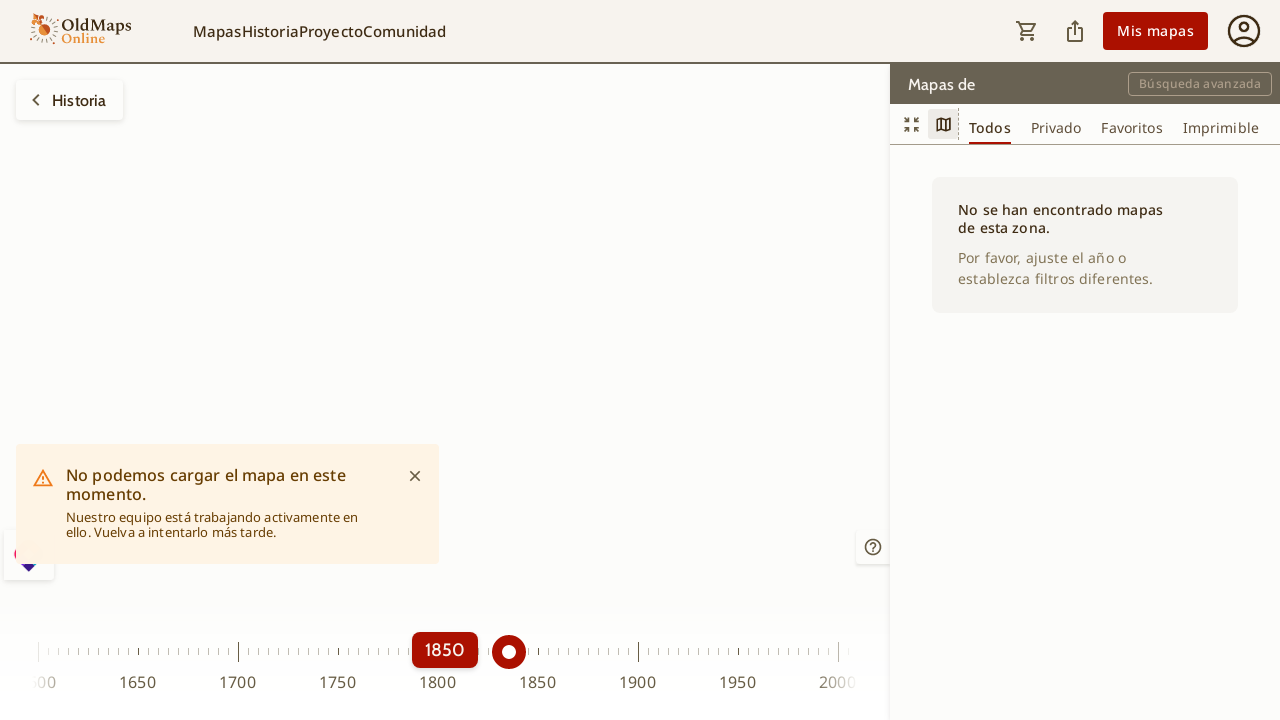

--- FILE ---
content_type: application/javascript; charset=UTF-8
request_url: https://www.oldmapsonline.org/_next/static/chunks/9414-ec81fffde7d38889.js
body_size: 1486
content:
"use strict";(self.webpackChunk_N_E=self.webpackChunk_N_E||[]).push([[9414],{89414:function(t,e,n){n.d(e,{ZP:function(){return y}});var r=n(74610),i=n(1119),a=n(2265),o=n(61994),c=n(80990),l=n(95086),s=n(20801),u=n(16210),p=n(64119),f=n(31691);let d=a.createContext();var m=n(94143),g=n(50738);function x(t){return(0,g.ZP)("MuiGrid",t)}let b=["auto",!0,1,2,3,4,5,6,7,8,9,10,11,12],h=(0,m.Z)("MuiGrid",["root","container","item","zeroMinWidth",...[0,1,2,3,4,5,6,7,8,9,10].map(t=>"spacing-xs-".concat(t)),...["column-reverse","column","row-reverse","row"].map(t=>"direction-xs-".concat(t)),...["nowrap","wrap-reverse","wrap"].map(t=>"wrap-xs-".concat(t)),...b.map(t=>"grid-xs-".concat(t)),...b.map(t=>"grid-sm-".concat(t)),...b.map(t=>"grid-md-".concat(t)),...b.map(t=>"grid-lg-".concat(t)),...b.map(t=>"grid-xl-".concat(t))]);var w=n(57437);let k=["className","columns","columnSpacing","component","container","direction","item","rowSpacing","spacing","wrap","zeroMinWidth"];function v(t){let e=parseFloat(t);return"".concat(e).concat(String(t).replace(String(e),"")||"px")}function S(t){let{breakpoints:e,values:n}=t,r="";Object.keys(n).forEach(t=>{""===r&&0!==n[t]&&(r=t)});let i=Object.keys(e).sort((t,n)=>e[t]-e[n]);return i.slice(0,i.indexOf(r))}let Z=(0,u.ZP)("div",{name:"MuiGrid",slot:"Root",overridesResolver:(t,e)=>{let{ownerState:n}=t,{container:r,direction:i,item:a,spacing:o,wrap:c,zeroMinWidth:l,breakpoints:s}=n,u=[];r&&(u=function(t,e){let n=arguments.length>2&&void 0!==arguments[2]?arguments[2]:{};if(!t||t<=0)return[];if("string"==typeof t&&!Number.isNaN(Number(t))||"number"==typeof t)return[n["spacing-xs-".concat(String(t))]];let r=[];return e.forEach(e=>{let i=t[e];Number(i)>0&&r.push(n["spacing-".concat(e,"-").concat(String(i))])}),r}(o,s,e));let p=[];return s.forEach(t=>{let r=n[t];r&&p.push(e["grid-".concat(t,"-").concat(String(r))])}),[e.root,r&&e.container,a&&e.item,l&&e.zeroMinWidth,...u,"row"!==i&&e["direction-xs-".concat(String(i))],"wrap"!==c&&e["wrap-xs-".concat(String(c))],...p]}})(t=>{let{ownerState:e}=t;return(0,i.Z)({boxSizing:"border-box"},e.container&&{display:"flex",flexWrap:"wrap",width:"100%"},e.item&&{margin:0},e.zeroMinWidth&&{minWidth:0},"wrap"!==e.wrap&&{flexWrap:e.wrap})},function(t){let{theme:e,ownerState:n}=t,r=(0,c.P$)({values:n.direction,breakpoints:e.breakpoints.values});return(0,c.k9)({theme:e},r,t=>{let e={flexDirection:t};return 0===t.indexOf("column")&&(e["& > .".concat(h.item)]={maxWidth:"none"}),e})},function(t){let{theme:e,ownerState:n}=t,{container:r,rowSpacing:i}=n,a={};if(r&&0!==i){let t;let n=(0,c.P$)({values:i,breakpoints:e.breakpoints.values});"object"==typeof n&&(t=S({breakpoints:e.breakpoints.values,values:n})),a=(0,c.k9)({theme:e},n,(n,r)=>{var i;let a=e.spacing(n);return"0px"!==a?{marginTop:"-".concat(v(a)),["& > .".concat(h.item)]:{paddingTop:v(a)}}:null!=(i=t)&&i.includes(r)?{}:{marginTop:0,["& > .".concat(h.item)]:{paddingTop:0}}})}return a},function(t){let{theme:e,ownerState:n}=t,{container:r,columnSpacing:i}=n,a={};if(r&&0!==i){let t;let n=(0,c.P$)({values:i,breakpoints:e.breakpoints.values});"object"==typeof n&&(t=S({breakpoints:e.breakpoints.values,values:n})),a=(0,c.k9)({theme:e},n,(n,r)=>{var i;let a=e.spacing(n);return"0px"!==a?{width:"calc(100% + ".concat(v(a),")"),marginLeft:"-".concat(v(a)),["& > .".concat(h.item)]:{paddingLeft:v(a)}}:null!=(i=t)&&i.includes(r)?{}:{width:"100%",marginLeft:0,["& > .".concat(h.item)]:{paddingLeft:0}}})}return a},function(t){let e,{theme:n,ownerState:r}=t;return n.breakpoints.keys.reduce((t,a)=>{let o={};if(r[a]&&(e=r[a]),!e)return t;if(!0===e)o={flexBasis:0,flexGrow:1,maxWidth:"100%"};else if("auto"===e)o={flexBasis:"auto",flexGrow:0,flexShrink:0,maxWidth:"none",width:"auto"};else{let l=(0,c.P$)({values:r.columns,breakpoints:n.breakpoints.values}),s="object"==typeof l?l[a]:l;if(null==s)return t;let u="".concat(Math.round(e/s*1e8)/1e6,"%"),p={};if(r.container&&r.item&&0!==r.columnSpacing){let t=n.spacing(r.columnSpacing);if("0px"!==t){let e="calc(".concat(u," + ").concat(v(t),")");p={flexBasis:e,maxWidth:e}}}o=(0,i.Z)({flexBasis:u,flexGrow:0,maxWidth:u},p)}return 0===n.breakpoints.values[a]?Object.assign(t,o):t[n.breakpoints.up(a)]=o,t},{})}),N=t=>{let{classes:e,container:n,direction:r,item:i,spacing:a,wrap:o,zeroMinWidth:c,breakpoints:l}=t,u=[];n&&(u=function(t,e){if(!t||t<=0)return[];if("string"==typeof t&&!Number.isNaN(Number(t))||"number"==typeof t)return["spacing-xs-".concat(String(t))];let n=[];return e.forEach(e=>{let r=t[e];if(Number(r)>0){let t="spacing-".concat(e,"-").concat(String(r));n.push(t)}}),n}(a,l));let p=[];l.forEach(e=>{let n=t[e];n&&p.push("grid-".concat(e,"-").concat(String(n)))});let f={root:["root",n&&"container",i&&"item",c&&"zeroMinWidth",...u,"row"!==r&&"direction-xs-".concat(String(r)),"wrap"!==o&&"wrap-xs-".concat(String(o)),...p]};return(0,s.Z)(f,x,e)};var y=a.forwardRef(function(t,e){let n=(0,p.Z)({props:t,name:"MuiGrid"}),{breakpoints:c}=(0,f.Z)(),s=(0,l.Z)(n),{className:u,columns:m,columnSpacing:g,component:x="div",container:b=!1,direction:h="row",item:v=!1,rowSpacing:S,spacing:y=0,wrap:W="wrap",zeroMinWidth:M=!1}=s,j=(0,r.Z)(s,k),E=S||y,P=g||y,G=a.useContext(d),z=b?m||12:G,O={},B=(0,i.Z)({},j);c.keys.forEach(t=>{null!=j[t]&&(O[t]=j[t],delete B[t])});let C=(0,i.Z)({},s,{columns:z,container:b,direction:h,item:v,rowSpacing:E,columnSpacing:P,wrap:W,zeroMinWidth:M,spacing:y},O,{breakpoints:c.keys}),L=N(C);return(0,w.jsx)(d.Provider,{value:z,children:(0,w.jsx)(Z,(0,i.Z)({ownerState:C,className:(0,o.Z)(L.root,u),as:x,ref:e},B))})})}}]);

--- FILE ---
content_type: application/javascript; charset=UTF-8
request_url: https://www.oldmapsonline.org/_next/static/chunks/9956.0342a656b370d418.js
body_size: -5
content:
"use strict";(self.webpackChunk_N_E=self.webpackChunk_N_E||[]).push([[9956],{89956:function(e,t,s){s.r(t),s.d(t,{SafeAreaWeb:function(){return r}});var n=s(56689);class r extends n.Uw{async getSafeAreaInsets(){return{insets:{top:0,left:0,right:0,bottom:0}}}async getStatusBarHeight(){return{statusBarHeight:0}}setImmersiveNavigationBar(){throw this.unimplemented("Method not supported on Web.")}}}}]);

--- FILE ---
content_type: text/x-component
request_url: https://www.oldmapsonline.org/es?_rsc=etwwp
body_size: -369
content:
1:["lang","es","d"]
0:["1.0.0",[["children",["lang","es","d"],"children","(map)","children","(timeslider)","children","(discover)","regionPrintout","__PAGE__",["__PAGE__",{"children":["__PAGE__",{}]}],null,null],["children","$1","children","(map)","children","(timeslider)","children","(discover)","children","__PAGE__",["__PAGE__",{}],null,null],["children","$1","children","(map)","resultPanel","__PAGE__",["__PAGE__",{"children":["__PAGE__",{}]}],null,null],["children","$1","children","(map)","sidebar","children","children","(discover)","children","__PAGE__",["__PAGE__",{}],null,null],["children","$1","header","children","children","(discover)","children","__PAGE__",["__PAGE__",{}],null,null]]]


--- FILE ---
content_type: application/javascript; charset=UTF-8
request_url: https://www.oldmapsonline.org/_next/static/chunks/app/%5Blang%5D/(map)/@resultPanel/(with-panel)/webs/%5BmapId%5D/layout-6ee057069a0eb342.js
body_size: -397
content:
(self.webpackChunk_N_E=self.webpackChunk_N_E||[]).push([[3287],{},function(n){n.O(0,[6325,8614,1402,6689,7205,8218,1618,6210,1778,7217,6434,2276,5496,5956,8068,7155,7103,9390,2359,2971,6997,1744],function(){return n(n.s=92359)}),_N_E=n.O()}]);

--- FILE ---
content_type: application/javascript; charset=UTF-8
request_url: https://www.oldmapsonline.org/_next/static/chunks/3792.bf320b49815fa93a.js
body_size: 28600
content:
"use strict";(self.webpackChunk_N_E=self.webpackChunk_N_E||[]).push([[3792],{93792:function(e){e.exports=JSON.parse('{"actions":{"apply":"Solicitar","cancel":"Cancelar","clear":"Limpiar","discoverHistory":"Descubrir la historia","explore":"Explorar los mapas","openInApp":"Abrir en aplicaci\xf3n","showResults":"Resultados","signIn":"Iniciar sesi\xf3n","signOut":"Cerrar sesi\xf3n"},"ar":"اللغة العربية","authenticationStates":{"authenticated":"Autentificado","notAuthenticated":"No autentificado"},"components":{"alert":{"styledMapsNoData":{"description":"Nuestro equipo est\xe1 trabajando activamente en ello. Vuelva a intentarlo m\xe1s tarde.","title":"No podemos cargar el mapa en este momento."},"favoritesInfo":{"description":"Desde el 1 de diciembre, los usuarios gratuitos pueden guardar 5 favoritos. Con la membres\xeda disfrutar\xe1s de favoritos ilimitados.","link":"M\xe1s informaci\xf3n"}},"appFooter":{"getStartedLink":{"addNewMaps":"A\xf1adir nuevos mapas","features":"Caracter\xedsticas","membership":"Afiliaci\xf3n","name":"Empezar"},"help":"Ayuda","learn":{"contact":"P\xf3ngase en contacto con","faq":"Ayuda","name":"Aprenda","news":"Noticias","media":"medios de comunicaci\xf3n"},"partners":{"georeferencer":"Georreferenciador","integration":"Integraci\xf3n","name":"Para los socios","ourPartners":"Nuestros socios"},"privacy":"Privacidad","terms":"Condiciones de uso","feature":"Solicitudes de funciones"},"appHeader":{"desktopHeader":{"community":"Comunidad","myMaps":"Mis mapas","project":"Proyecto","maps":"Mapas","history":"Historia"},"mobileHeader":{"advancedFilterButton":"B\xfasqueda avanzada","geocoderButton":"Encontrar un lugar"},"projectMenu":{"news":"Noticias","mobileApp":"Aplicaci\xf3n m\xf3vil","documentation":"Documentaci\xf3n","roadmap":"Hoja de ruta e ideas","media":"Prensa y kit de medios"},"communityMenu":{"contributors":"colaboradores","join":"Unirse","recently":"Contenido a\xf1adido recientemente","membership":"Apoya este proyecto","partners":"Socios"},"mapsMenu":{"addNewMap":"A\xf1ade un mapa cada d\xeda","about":"Acerca de OldMapsOnline.org","prints":"Mapas antiguos impresos","scanned":"Usa mapas escaneados"},"historyMenu":{"onThisDay":"En este d\xeda","about":"Acerca de TimeMap.org","games":"Rompecabezas & Juegos","contribute":"Contribuir y comentar","historicalData":"Usar datos hist\xf3ricos"}},"ARmodule":{"computing":"Computando el modelo..."},"attributesFilter":{"placeholder":"Filtrar lista de resultados","title":"Atributos"},"attributesFilterPopover":{"buttonLabel":"Atributos"},"attributesFilterTypes":{"author":"Autor","fulltext":"Texto completo","mapscale":"Escala del mapa","mapscaleTo":"Hasta","mapsize":"Tama\xf1o del mapa","publisher":"Editorial","pubyear":"A\xf1o de publicaci\xf3n","showFavourites":"Mostrar s\xf3lo favoritos","title":"T\xedtulo"},"chip":{"history":"Historia","maps":"Mapas"},"contentUnavailable":{"message":"No hay contenidos disponibles en el idioma preferido."},"desktopResultList":{"advancedFilter":"B\xfasqueda avanzada","needSignIn":"Para ver tus favoritos tienes que iniciar sesi\xf3n","needSignInPrivates":"Para ver tus mapas privados, necesitas iniciar sesi\xf3n","tabMenu":{"all":"Todos","favorites":"Favoritos","private":"Privado","printable":"Imprimible"},"title":"Mapas de"},"dialog":{"actions":{"close":"Cerrar di\xe1logo","title":"Compartir"},"title":{"regions":"Regiones","search":"Buscar lugar"}},"dialogContent":{"actions":{"copy":"Copiar enlace","embedTab":"Incrustar en la web","errorMessage":"No es posible copiar en el portapapeles. Por favor, c\xf3pielo manualmente.","linkTab":"Enviar un enlace","successMessage":"Copiado con \xe9xito."},"share":{"nativeShareText":"Este es un mapa que encontr\xe9 en OldMapsOnline:","titleCopy":"...o copiar el enlace","titleShare":"Compartir v\xeda","titleUrl":"Enlace para compartir"}},"dialogDeleteAccount":{"title":"Eliminar cuenta","actions":{"cancel":"Cancelar","close":"Cerrar","deleteAccount":"Eliminar cuenta","manageMembership":"Gestionar membres\xeda"},"nonMembership":{"alertText":"Eliminar su cuenta eliminar\xe1 toda su informaci\xf3n de nuestra base de datos. Esta acci\xf3n no se puede revertir.","inputText":"Para confirmar, escriba \\"DELETE\\""},"membership":{"alertText":"Membres\xeda activa detectada","text":"Para evitar cargos no deseados y para garantizar un cierre de cuenta sin problemas, cancele cualquier plan de membres\xeda activo."}},"dialogMapBodies":{"actions":{"close":"Cerrar di\xe1logo"},"alt":{"imageAlt":"Vista previa del mapa antiguo","imageNotFound":"Lo sentimos, no hemos podido encontrar una imagen de vista previa para el mapa seleccionado."},"title":"Seleccione la parte del mapa que desea ver"},"dialogMembership":{"actions":{"membership":"Inicia tu membres\xeda","more":"... y m\xe1s","already":"\xbfYa eres miembro?","signIn":"Iniciar sesi\xf3n","continue":"Continuar con el plan Free","adsMembership":"Unirse y quitar los anuncios","adsContinue":"Continuar con anuncios"},"advancedSearch":{"dialogMembershipText":"Desbloquea filtros avanzados, guarda b\xfasquedas ilimitadas y encuentra cada mapa m\xe1s r\xe1pido; juntos mantenemos todos los mapas disponibles gratuitamente para cada explorador.","dialogMembershipTitle":"Optimiza los resultados de b\xfasqueda con el filtrado de atributos."},"baseMapSelection":{"dialogMembershipText":"Desbloquea todo el potencial de comparar vistas hist\xf3ricas y contempor\xe1neas. Inicia tu membres\xeda para obtener esta funci\xf3n y m\xe1s:","dialogMembershipTitle":"Descubre la historia con diferentes mapas base"},"historyContext":{"dialogMembershipText":"Has alcanzado el l\xedmite para explorar la historia con nosotros. Hazte miembro para desbloquear el acceso ilimitado a contenido hist\xf3rico y disfrutar de m\xe1s beneficios:","dialogMembershipTitle":"Explora la historia sin l\xedmites"},"augmentedReality":{"dialogMembershipText":"Explora mapas hist\xf3ricos en tu propio espacio con realidad aumentada. Inicia tu membres\xeda para desbloquear esta funci\xf3n y m\xe1s:","dialogMembershipTitle":"Experimenta la historia en tu espacio con realidad aumentada"},"exportMapServices":{"dialogMembershipText":"Genere enlaces WMTS, TileJSON y XYZ para aplicaciones GIS como ArcGIS y QGIS. Inicie su membres\xeda para desbloquear esta caracter\xedstica y m\xe1s.","dialogMembershipTitle":"Servicios de mapas (WMTS)"},"exportImageServices":{"dialogMembershipText":"Cree manifiestos IIIF, info.json y enlaces de anotaci\xf3n para aplicaciones web. Inicie su membres\xeda para desbloquear esta funci\xf3n y m\xe1s:","dialogMembershipTitle":"Servicios de im\xe1genes (IIIF)"},"exportGeoTiff":{"dialogMembershipText":"Descargue mapas de alta resoluci\xf3n en formato GeoTIFF para la integraci\xf3n en aplicaciones GIS. Inicie su membres\xeda para desbloquear esta funci\xf3n y m\xe1s:","dialogMembershipTitle":"Exportar como GeoTIFF"},"exportExtendValidity":{"dialogMembershipText":"Habilite extensiones autom\xe1ticas de 30 d\xedas para evitar el vencimiento y garantizar el acceso continuo a sus datos.","dialogMembershipTitle":"Extender la validez de la exportaci\xf3n"},"ads":{"dialogMembershipText":"Por menos que una taza de caf\xe9 al mes, navegar\xe1s sin distracciones, buscar\xe1s sin l\xedmites y acceder\xe1s a todos nuestros mapas base. Tu apoyo mantiene OldMapsOnline abierto para todos.","dialogMembershipTitle":"Explora mapas hist\xf3ricos sin anuncios"},"featureRequestsAdd":{"dialogMembershipText":"Los miembros pueden sugerir nuevas funciones e influir en lo que sigue en TimeMap.org y OldMapsOnline.org. Actualiza tu plan para participar.","dialogMembershipTitle":"Hazte miembro para solicitar nuevas funciones"},"featureRequestsVote":{"dialogMembershipText":"\xa1Tu voz importa! \xdanete a la comunidad para votar sobre nuevas funciones y ayudar a dar forma al futuro de TimeMap.org y OldMapsOnline.org.","dialogMembershipTitle":"\xdanete a la comunidad para votar sobre funciones"},"favorites":{"dialogMembershipText":"Has guardado el n\xfamero m\xe1ximo de favoritos disponible para los miembros gratuitos. \xdanete a la comunidad para desbloquear m\xe1s favoritos y ayudar al proyecto a crecer.","dialogMembershipTitle":"L\xedmite de favoritos alcanzado"},"membershipButton":{"dialogMembershipText":"\xdanete a la comunidad, disfruta de las funciones premium y ayuda a que el proyecto siga creciendo.","dialogMembershipTitle":"Obt\xe9n m\xe1s con la membres\xeda"},"exportJpg":{"dialogMembershipText":"Descarga mapas en alta resoluci\xf3n en formato JPG. Inicia tu suscripci\xf3n para desbloquear esta funci\xf3n y m\xe1s:","dialogMembershipTitle":"Exportar como JPG"},"puzzleJigsaw":{"dialogMembershipText":"Juega los d\xedas anteriores, elige mayores dificultades y vuelve a jugar tus rompecabezas en cualquier momento. Hazte miembro para desbloquear todas las funciones de Jigsaw y ayudar a que el proyecto crezca.","dialogMembershipTitle":"Ve m\xe1s all\xe1 del desaf\xedo de hoy"},"relatedHistory":{"dialogMembershipText":"Desbloquea contextos y figuras adicionales que ampl\xedan tu visi\xf3n del pasado. Hazte miembro para explorar libremente y ayudar a que este proyecto crezca.","dialogMembershipTitle":"Explora m\xe1s historia relacionada"}},"dialogPrintRegionSelect":{"actions":{"confirm":"Confirmar"},"alertTitle":"Env\xedo no disponible a {{country}}","alertTitleNoCountryName":"Env\xedo no disponible a su pa\xeds","alertText1":"Lamentablemente, no podemos enviar a {{country}}","alertText1NoCountryName":"Lamentablemente, no podemos enviar a su pa\xeds","alertText2":"Seleccione un destino de env\xedo diferente","selectText":"Elija un destino diferente","title":"Seleccione una regi\xf3n","error":"Selecciona un destino"},"dialogPrintRemovePreviewImage":{"actions":{"cancel":"Cancelar","remove":"Eliminar","close":"Cerrar"},"alertText":"Al eliminar la(s) imagen(es) seleccionada(s), tambi\xe9n se eliminar\xe1n del almacenamiento R2.","text":"\xbfEst\xe1 seguro de que desea eliminar la(s) imagen(es) seleccionada(s)?","title":"Eliminar la(s) imagen(es) seleccionada(s)"},"dialogRemoveMap":{"actions":{"cancel":"Cancelar","remove":"Eliminar","close":"Cerca"},"alertText":"Si eliminas este art\xedculo, se mover\xe1 a la papelera, donde podr\xe1s recuperarlo m\xe1s tarde si es necesario. El art\xedculo no se eliminar\xe1 de forma permanente y podr\xe1s recuperarlo en cualquier momento antes de realizar el pago.","text":"\xbfEst\xe1s seguro de que quieres eliminar este art\xedculo del carrito?","title":"Eliminar este art\xedculo"},"dialogDeleteWmtsOnMapTiler":{"actions":{"cancel":"Cancelar","remove":"Eliminar","close":"Cerrar"},"alertText":"Una vez eliminado, este servicio de mapas se eliminar\xe1 de MapTiler. A\xfan podr\xe1s crear uno nuevo seleccionando el mapa y usando el bot\xf3n \\"Crear endpoint\\".","text":"\xbfEst\xe1 seguro de que desea eliminar los servicios de mapas en MapTiler?","title":"Eliminar este servicio de mapas en MapTiler"},"dialogSignIn":{"actions":{"create":"Crear un perfil"},"advancedSearch":{"dialogSignInText":"Para desbloquear los beneficios de la b\xfasqueda avanzada, inicie sesi\xf3n o cree un perfil de forma gratuita.","dialogSignInTitle":"Filtrar mapas con b\xfasqueda avanzada"},"baseMapSelection":{"dialogSignInText":"Para seleccionar diferentes mapas base, debe iniciar sesi\xf3n o crear una cuenta.","dialogSignInTitle":"Iniciar sesi\xf3n para seleccionar un mapa base"},"favorite":{"dialogSignInText":"Para marcar un mapa como favorito y explorar m\xe1s funciones de OldMapsOnline, debe iniciar sesi\xf3n o crear una cuenta de forma gratuita.","dialogSignInTitle":"Guarda tu mapa favorito"},"historyContext":{"dialogSignInText":"Si desea usar TimeMap, inicie sesi\xf3n o cree un perfil de forma gratuita.","dialogSignInTitle":"Explorar la historia"},"contactForm":{"dialogSignInText":"Nos encantar\xeda escuchar tus ideas sobre c\xf3mo podemos mejorar. Si tienes sugerencias o necesitas ayuda, por favor inicia sesi\xf3n o crea una cuenta gratis.","dialogSignInTitle":"\xa1Con\xe9ctate con nosotros!"},"augmentedReality":{"dialogSignInText":"Para acceder a la funci\xf3n de realidad aumentada, debes iniciar sesi\xf3n o crear una cuenta.","dialogSignInTitle":"Inicia sesi\xf3n para acceder a la realidad aumentada"}},"dialogTour":{"actions":{"close":"Cerrar Tour","next":"Siguiente paso"}},"dialogExports":{"dialogWmts":{"title":"Token de servicio","placeholder":"Ingrese su token de servicio","text":"Puede encontrar su token en la administraci\xf3n de MapTiler Cloud en Cuenta - Credenciales. Cree una nueva credencial y copie el token en el cuadro de entrada.","actions":{"apply":"Solicitar","getToken":"Obt\xe9n tu token de MapTiler","close":"Cerrar WMTS","invalidToken":"Token no v\xe1lido. Por favor, revise el formato e int\xe9ntelo de nuevo."}},"alert":{"action":"OK","imageErr":"La imagen es demasiado grande para exportarse.","sizeMapErr":"Ancho o alto no disponible para el mapa","general":{"title":"Uy","text":"No se pudo poner la mapa en cola para exportar"},"wmts":{"title":"WMTS","text":"No se pudo poner en cola el mapa para la creaci\xf3n de WMTS. Por favor, int\xe9ntelo de nuevo m\xe1s tarde."},"raster":{"title":"GeoTiff","text":"No se pudo poner en cola el mapa para exportaci\xf3n."},"iiif":{"title":"IIIF","text":"No se pudo poner en cola el mapa para la exportaci\xf3n IIIF."},"jpg":{"title":"Jpg","text":"No se pudo poner el mapa en la cola para la exportaci\xf3n."}}},"dialogBillingHistory":{"title":"Historial de pagos","header":{"date":"Fecha","total":"Total","paid":"Pagado","invoice":"Factura","reference":"Referencia","type":"Tipo","interval":"Intervalo","plan":"Plan"},"types":{"web":"uscripci\xf3n inicial","subscription_update":"cambio de plan","subscription_recurring":"pago recurrente","refund":"reembolso"},"empty":"No hay transacciones disponibles"},"dialogCancelMembership":{"title":"Cancelar membres\xeda","alertText":"Al cancelar la membres\xeda perder\xe1 el acceso a sus mapas privados y exportaciones","text":"\xbfEst\xe1 seguro de que desea cancelar su suscripci\xf3n?","actions":{"back":"Mantener membres\xeda","submit":"Cancelar membres\xeda","close":"Cerrar"}},"dialogInviteApp":{"text":"\xdanase a las pruebas beta, explore nuevas funciones y ay\xfadenos con sus comentarios.","title":"\xa1Prueba nuestra nueva aplicaci\xf3n!","actions":{"send":"Env\xedame la invitaci\xf3n","close":"Cerrar","cancel":"Ok"},"items":{"1":"Solicita tu invitaci\xf3n","2":"Empieza a probar","3":"Comparte tus comentarios"},"confirm":{"title":"\xa1Tienes acceso!","text":"Gracias por inscribirte para probar nuestra nueva aplicaci\xf3n. Pronto te enviaremos un correo electr\xf3nico con las instrucciones de descarga. \xa1Estate atento a tu bandeja de entrada!"}},"dialogSequences":{"title":"Se detectaron varias im\xe1genes","text":"Seleccione un mapa para agregar a OldMapsOnline","info":"El enlace que pegaste contiene varias im\xe1genes","actions":{"submit":"Agregar mapa seleccionado","cancel":"Cancelar","close":"Cerrar"}},"DialogSubscriptionUsageLimit":{"title":"No puedes degradar tu plan","alertText":"Tu uso actual de exportaciones excede el l\xedmite del plan seleccionado.","alertTextExportMaximum":"El plan Friend permite un m\xe1ximo de {{mapServicesLimit}} servicios de mapas y {{imageServicesLimit}} servicios de im\xe1genes. GeoTiff solo est\xe1 disponible en el plan Member.","text":"\xbfEst\xe1 seguro de que desea cancelar su suscripci\xf3n?","textLink":"aqu\xed","actions":{"close":"Cerrar"}},"DialogSubscriptionDowngrade":{"title":"Est\xe1s cambiando al plan Friend","alertText":"Tu plan cambiar\xe1 de inmediato y tendr\xe1s acceso a las funciones del plan Friend desde ahora.","alertTextNewPriceInfo":"Sin embargo, el nuevo precio del plan se aplicar\xe1 solo al final de tu periodo de facturaci\xf3n actual, el","text":"\xbfEst\xe1s seguro de que quieres cambiar al plan Friend?","actions":{"close":"Cerrar","back":"Mantener el plan Member","submit":"Degradar al plan Friend"}},"dialogSubscriptionPendingUpdate":{"title":"No puedes realizar esta acci\xf3n en este momento","alertText":"Todav\xeda estamos sincronizando los detalles de tu suscripci\xf3n. Intenta actualizar la p\xe1gina. Si tu plan a\xfan no se ha actualizado, espera unos segundos y vuelve a actualizar.","actions":{"refresh":"Actualizar la p\xe1gina"}},"dialogOnlyDesktop":{"title":"Disponible solo en escritorio","text":"Esta funci\xf3n est\xe1 actualmente optimizada para su uso en escritorio. Por favor, accede desde un dispositivo de escritorio para continuar.","action":"Entendido"},"dialogBlockerAds":{"title":"Parece que tienes activado el bloqueador de anuncios.","text":"Para seguir explorando, apoya este proyecto permitiendo anuncios o uni\xe9ndote a la","membership":"comunidad","action":"Actualizar la p\xe1gina","account":"\xbfYa eres parte de la comunidad?","signIn":"Iniciar sesi\xf3n"},"documentTypeFilter":{"cataloged":"Catalogado","digitized":"Digitalizado","mobileTitle":"Categor\xeda","webs":"Webs"},"emailSignInForm":{"cancel":"Cancelar","error":"Error","loading":"Cargando ...","signedInUser":"Usuario registrado","signIn":"Iniciar sesi\xf3n","signInWithEmail":"Iniciar sesi\xf3n con Email"},"exploreHeader":{"3d":"3D","compare":"Compara","document":"Documento"},"geocoder":{"advancedFilterButton":"B\xfasqueda avanzada en los mapas","placeholder":"B\xfasqueda por lugar, pa\xeds, regi\xf3n, ciudad ...","desktopPlaceholder":"Encontrar un lugar"},"institutionFilter":{"mobileTitle":"Instituci\xf3n","placeholder":"Filtrar lista de resultados","title":"B\xfasqueda de instituciones"},"institutionFilterPopover":{"buttonLabel":"Instituciones"},"login":{"actions":{"cancel":"Cancelar","createAccount":"Crear una cuenta","forgotPassword":"Contrase\xf1a olvidada","save":"Guardar nueva contrase\xf1a","send":"Enviar correo electr\xf3nico","signIn":"Iniciar sesi\xf3n"},"agreeTerms":"Si contin\xfaa navegando, consideramos que acepta su uso.","alreadyHaveAccount":"\xbfYa tiene una cuenta?","and":"y","continueWithApple":"Continuar con Apple","continueWithGoogle":"Continuar con Google","createAccount":{"confirmation":{"messageClickHere":"Pulse aqu\xed","messageInstructions":"Se le ha enviado un correo electr\xf3nico con instrucciones para verificar su direcci\xf3n de correo electr\xf3nico.","messageQuestion":"\xbfNo ha recibido un correo electr\xf3nico de verificaci\xf3n?","messageToReSend":"reenviar","messageVerifyEmail":"Debe verificar su direcci\xf3n de correo electr\xf3nico para activar su cuenta.","messageWaitingToReSend":"para reenviar en {{segundo}} segundos.","title":"Verifique su correo electr\xf3nico"},"invalidRequest":{"message":"Su solicitud para verificar su correo electr\xf3nico ha caducado o el enlace ya ha sido utilizado","title":"Intente verificar su correo electr\xf3nico de nuevo"},"verifyEmail":{"message":"Su correo electr\xf3nico ha sido verificado.","title":"Bienvenido de nuevo"}},"createPassword":"Crear contrase\xf1a","divider":"o","emailAddress":"Direcci\xf3n de correo electr\xf3nico","enterPassword":"Introduzca su contrase\xf1a","error":{"agreeToTerms":"Acuerdo necesario para crear una cuenta","emailAlreadyInUse":"Correo electr\xf3nico ya en uso","emailNotFound":"Esa direcci\xf3n de correo electr\xf3nico no coincide con una cuenta existente","emailNotVerified":"Correo electr\xf3nico pendiente de verificaci\xf3n","enterEmail":"Introduzca su direcci\xf3n de correo electr\xf3nico","enterPassword":"Introduzca su contrase\xf1a","invalidCode":"Su solicitud para restablecer la contrase\xf1a ha caducado o el enlace ya se ha utilizado.","invalidEmail":"Esa direcci\xf3n de correo electr\xf3nico no es correcta","invalidPassword":"Contrase\xf1a incorrecta. Int\xe9ntalo de nuevo o haz clic en Olvid\xe9 la contrase\xf1a para restablecerla.","manyAttempts":"Ha introducido una contrase\xf1a incorrecta demasiadas veces. Por favor, int\xe9ntelo de nuevo en unos minutos.","manyAttemptsReSendEmail":"Demasiadas solicitudes. Espere unos segundos antes de volver a intentarlo.","strongPassword":"Las contrase\xf1as seguras tienen al menos 6 caracteres y una combinaci\xf3n de letras y n\xfameros.","title":"Error","unknownError":"Se ha producido un error. Vuelva a intentarlo m\xe1s tarde.","wrongPassword":"El correo electr\xf3nico y la contrase\xf1a introducidos no coinciden"},"forgotPassword":"Contrase\xf1a olvidada","loading":"Cargando ...","loginSubtitle":"Inicia sesi\xf3n y empieza a explorar","loginTitle":"Bienvenido de nuevo","password":"Contrase\xf1a","privacyPolicy":"Pol\xedtica de privacidad.","recoverPassword":{"confirmation":{"message":"Siga las instrucciones enviadas a {{email}} para recuperar su contrase\xf1a.","title":"Compruebe su correo electr\xf3nico"},"message":"Recibe instrucciones en este correo electr\xf3nico que explican c\xf3mo restablecer tu contrase\xf1a.","title":"Recuperar contrase\xf1a"},"rememberMe":"Acu\xe9rdate de m\xed","resetPassword":{"confirmation":{"message":"Ya puedes iniciar sesi\xf3n con tu nueva contrase\xf1a.","title":"Contrase\xf1a modificada"},"for":"para","invalidRequest":{"message":"Su solicitud para restablecer la contrase\xf1a ha caducado o el enlace ya se ha utilizado.","title":"Intenta restablecer tu contrase\xf1a de nuevo"},"title":"Restablecer contrase\xf1a"},"signIn":"Iniciar sesi\xf3n","signInDeveloper":"Inicio de sesi\xf3n de desarrollador","termsOfService":"T\xe9rminos de servicio"},"logout":{"title":"Ha cerrado la sesi\xf3n correctamente."},"mapControls":{"opacityControl":"Control deslizante de opacidad","baseMapControl":{"New TimeMap Dark":"Nuevo TimeMap Dark","New TimeMap Light":"Nuevo TimeMap Light","Ocean":"Oc\xe9ano","OpenStreetMap":"OpenStreetMap","Satellite":"Sat\xe9lite","Streets":"Calles","alt":"Seleccionar mapa de fondo"},"marginControl":{"clipped":"Recortado con l\xednea de corte","title":"Margen del borde del mapa ","visible":"Visible"},"transformControl":{"affine":"Affine","norotation":"Escala","noskew":"Similitud","polynomial":"Polinomio","title":"Transformaci\xf3n","tps":"TPS","alt":"Seleccione una transformaci\xf3n de mapa diferente o la visibilidad del margen de borde"},"pointInTimeControl":{"alt":"Punto temporal","title":"Punto temporal","enable":"Activar","tip":"Haz clic en el mapa para ver qui\xe9n gobern\xf3 este lugar a lo largo del tiempo."}},"mapDetails":{"detailsHeading":"Metadatos","editDrawer":{"drawVectors":"Dibujar vectores","name":"Editar","editMetadata":"Editar metadatos","georeference":"Georreferencia","needSignIn":"Para utilizar los enlaces debes iniciar sesi\xf3n.","removeMap":"Eliminar este mapa","transcribe":"Transcriba","viewLastEdit":"Ver las \xfaltimas ediciones"},"oldMapPreviewAltText":"Vista previa del mapa antiguo","order":"Pedir","bannerGcps":{"1":"Este mapa necesita una ubicaci\xf3n.","2":"Ayuda con la cartograf\xeda","action":"Iniciar","collection":"Esta organizaci\xf3n tiene mapas esperando ser georreferenciados."}},"exportTasks":{"name":"Export","needSignIn":"Para crear y utilizar enlaces, debe iniciar sesi\xf3n.","note":"NOTA: Los enlaces muestran el estado del mapa en el momento de su creaci\xf3n y no contendr\xe1n cambios futuros.","noteGcps":"Este mapa no se puede exportar. Por favor, georreferencia primero este mapa.","georeference":"Ir a georreferenciar","unknown":"Desconocido","exportsInfo":{"available":"Exportaciones disponibles:","mapServices":"Servicios de mapas:","imageServices":"Servicios de im\xe1genes:","geoTiff":"GeoTIFF: Disponible en el plan Member","geoTiffMember":"GeoTIFF: Ilimitado","jpg":"JPG: No disponible en el plan gratuito","jpgMember":"JPG: Ilimitado","plan":"Plan:","of":"de","upgrade":"Mejorar membres\xeda","unlimited":"Ilimitado","privilegedOrg":"Esta organizaci\xf3n tiene exportaciones gratuitas"},"mapServices":{"note":"Los servicios de mapas no est\xe1n disponibles para este mapa.","noteMapKey":"Antes de crear la exportaci\xf3n, genere una clave de mapa en su","linkMapKey":"p\xe1gina de perfil","create":{"title":"Servicios de mapas (WMTS)","button":"Crear endpoint","text":"Cree enlaces WMTS, TileJSON, XYZ para aplicaciones GIS como ArcGIS o QGIS."},"status":{"pending":{"before":"Exportaci\xf3n de la versi\xf3n","after":"est\xe1 siendo procesado en este momento. Una vez que est\xe9 listo, le informaremos aqu\xed y tambi\xe9n por correo electr\xf3nico.","afterWmtsMapTiler":"Se est\xe1 procesando y pronto se subir\xe1 a MapTiler Cloud. Una vez que est\xe9 listo, te informaremos aqu\xed y tambi\xe9n por correo electr\xf3nico. Tambi\xe9n encontrar\xe1s los nuevos enlaces WMTS en MapTiler Cloud."},"error":{"before":"Versi\xf3n","after":"FALLADO","again":"Int\xe9ntalo de nuevo"},"success":{"created":"Creado el:","expires":"Expira el:","validity":"Extender la validez de los enlaces por otros 30 d\xedas.","wmts":"WMTS","wmtsInfo":"Agrega este mapa simplemente a ArcGIS o QGIS.","tileJson":"TileJSON link","tileJsonInfo":"Formato JSON para representar metadatos.","xyz":"XYZ link","xyzInfo":"URL para acceso directo a los mosaicos.","extendValidity":"Extender la validez de los enlaces por otros 30 d\xedas.","isInMaptiler":"Ahora est\xe1 proporcionado por MapTiler."}}},"geoTiff":{"note":"La exportaci\xf3n GeoTIFF no est\xe1 disponible para este mapa.","upgrade":"Mejora tu plan","upgradeInfo":"para descargar el mapa en formato GeoTIFF.","create":{"title":"Exportar como GeoTIFF","button":"Descargar","text":"Descargue el mapa en formato GeoTIFF para usar en aplicaciones SIG."},"status":{"pending":{"before":"Exportar la versi\xf3n","after":"est\xe1 siendo procesado en este momento. Una vez que est\xe9 listo, le informaremos aqu\xed y tambi\xe9n por correo electr\xf3nico.","afterWmtsMapTiler":"Se est\xe1 procesando y pronto se subir\xe1 a MapTiler Cloud. Una vez que est\xe9 listo, te informaremos aqu\xed y tambi\xe9n por correo electr\xf3nico. Tambi\xe9n encontrar\xe1s los nuevos enlaces WMTS en MapTiler Cloud."},"error":{"before":"Versi\xf3n","after":"FALLADO","again":"Int\xe9ntalo de nuevo"},"success":{"created":"Creado el:","expires":"Expira el:","download":"Descargar la versi\xf3n","extendValidity":"Extender la validez de los enlaces por otros 30 d\xedas."}}},"imageServices":{"note":"La exportaci\xf3n IIIF no est\xe1 disponible para este mapa","create":{"title":"Servicios de im\xe1genes (IIIF)","button":"Crear enlaces","text":"Crear un manifiesto IIIF, info.json y enlaces de anotaci\xf3n para aplicaciones web y repositorios digitales."},"status":{"pending":{"before":"Exportar la versi\xf3n","after":"est\xe1 siendo procesado en este momento. Una vez que est\xe9 listo, le informaremos aqu\xed y tambi\xe9n por correo electr\xf3nico."},"error":{"before":"Versi\xf3n","after":"FALLADO","again":"Int\xe9ntalo de nuevo"},"success":{"created":"Creado el:","expires":"Expira el:","extendValidity":"Extender la validez de los enlaces por otros 30 d\xedas.","manifest":"IIIF Manifest","infoJson":"IIIF info.json","annotation":"IIIF Annotation","annotationInfo":"Incluye informaci\xf3n de anotaci\xf3n IIIF, incluyendo GCPs y m\xe1scara."}}},"jpg":{"note":"La exportaci\xf3n JPG no est\xe1 disponible para este mapa.","upgrade":"Mejora tu plan","upgradeInfo":"descargar el mapa en formato JPG","create":{"title":"Exportar como JPG","button":"Descargar","text":"Descarga el mapa en formato JPG."},"status":{"pending":{"before":"Exportaci\xf3n de la versi\xf3n","after":"Se est\xe1 procesando en este momento. Cuando est\xe9 listo, le informaremos aqu\xed y tambi\xe9n por correo electr\xf3nico."},"error":{"before":"Versi\xf3n","after":"FALLIDO","again":"Int\xe9ntalo de nuevo"},"success":{"created":"Creado el:","expires":"Expira el:","download":"Versi\xf3n descargable","extendValidity":"Extender la validez de los enlaces por 30 d\xedas m\xe1s."}}}},"mapInfo":{"buttonBookmark":"A\xf1adir este mapa a favoritos","buttonClose":"Deseleccionar este mapa","buttonExplore":"Explorar este mapa","buttonShop":"A\xf1adir mapa a la cesta"},"mapRankTypeFilter":{"mobileTitle":"MapRank{{superscriptTM}} tipo","type":{"content":"Relevancia del contenido","document":"Pertinencia de los documentos"}},"mapResultList":{"noResultsFound":"No se han encontrado mapas de esta zona.","noResultsFoundHelper":"Por favor, ajuste el a\xf1o o establezca filtros diferentes."},"membership":{"premium":"Unirse a la comunidad","actions":{"cancel":"Cancelar suscripci\xf3n","contact":"Cont\xe1ctanos","getStarted":"Empezar","pricingInstitutions":"Caracter\xedsticas para instituciones","seeAll":"Ver todas las caracter\xedsticas","subscribe":"Suscr\xedbase a","yourPlan":"Su plan","updatePlan":"Establecer como mi plan"},"banner":{"subTitle":"Explora las caracter\xedsticas dise\xf1adas para instituciones o contacta con nuestro equipo para obtener ayuda.","title":"\xbfEs usted una instituci\xf3n?"},"billingPeriodToggle":{"month":"Mensualmente","year":"Anualmente"},"card":{"billed":"Facturado","chip":"Mejor oferta","info":{"allFeatures":"Todas las funciones disponibles","basicFeatures":"Caracter\xedsticas b\xe1sicas","expandedFeatures":"Funciones ampliadas"},"inFree":"Todo en Free","inFriend":"Todo en Friend","month":"mes","monthly":"mensualmente","yearly":"anual"},"features":{"addMap":"A\xf1adir un nuevo mapa","adFree":"Sin publicidad","advancedSearch":"B\xfasqueda avanzada","baseMapSelection":"Selecci\xf3n del mapa base","communityMaps":"Ver mapas de la comunidad","embedIframe":"Incrustar (iframe)","exportImage":"25 Exportaci\xf3n de servicios de im\xe1genes y mapas","favorite":"A\xf1adir a favoritos","favoriteFree":"5 mapas favoritos","unlimitedFavoriteMap":"Mapas favoritos ilimitados","geoTiff":"Exportar GeoTiff descargas","exportImageFriend":"5 exportaciones para servicios de im\xe1genes y mapas","exportImageFree":"1 exportaci\xf3n para servicios de im\xe1genes y mapas","exportMapServicesFree":"1 servicio de mapas (WMTS)","exportMapServicesFriend":"5 servicios de mapas (WMTS)","exportMapServicesMember":"25 servicios de mapas (WMTS)","exportImageServicesFree":"1 servicio de im\xe1genes (IIIF)","exportImageServicesFriend":"5 servicios de im\xe1genes (IIIF)","exportImageServicesMember":"25 servicios de im\xe1genes (IIIF)","historicalContext":"Contexto hist\xf3rico","imageServices":"Servicio de im\xe1genes (IIIF)","limitedAdvancedSearch":"B\xfasqueda avanzada limitada","limitedCommunityMaps":"Mapas comunitarios limitados","limitedHistoricalContext":"Contexto hist\xf3rico limitado","mapServices":"Servicios de mapas (WMTS)","privateMapUploadFree":"1 Carga de mapas privados","privateMapUploadFriend":"5 Carga de mapas privados","privateMapUploadMember":"25 Carga de mapas privados","privateMapUploads":"Cargar mapas privados","unlimitedAdvancedSearch":"B\xfasqueda avanzada ilimitada","unlimitedCommunityMaps":"Mapas comunitarios ilimitados","unlimitedHistoricalContext":"Contexto hist\xf3rico ilimitado","jpgDownload":"Exportar mapas como JPG","featureRequests":"Solicitudes de funciones","featureVote":"Votaci\xf3n de funciones","chatSupport":"Soporte por chat en vivo","visitedMaps":"Mapas visitados","relatedHistory":"Historia relacionada","relatedHistoryFree":"Historia relacionada (3 elementos por categor\xeda)","unlimitedRelatedHistory":"Historia relacionada ilimitada","games":"Juegos","gamesFree":"Acceso limitado a juegos","unlimitedGames":"Acceso ilimitado a juegos"},"featureTable":{"desc":"Compare las caracter\xedsticas de cada plan.","details":{"limited":"Limitado"},"plan":"Plan","title":"Vamos a explic\xe1rselo."},"membershipPage":{"title":"Unirse a la comunidad","yearlySave":"Facturaci\xf3n anual Ahorre un 33"},"membershipView":{"billingHistory":{"header":{"action":"Acci\xf3n","nextCharge":"Pr\xf3xima carga","plan":"Plan","since":"Desde","state":"Estado","until":"Hasta","interval":"Intervalo"},"title":"Historial de facturaci\xf3n","action":"Mostrar pagos"},"billingInfo":{"action":"Editar datos de facturaci\xf3n","email":"Correo electr\xf3nico de facturaci\xf3n:","title":"Informaci\xf3n de facturaci\xf3n"},"membershipPlans":"Todos los planes de afiliaci\xf3n","plan":"Plan","title":"Afiliaci\xf3n y facturaci\xf3n"},"faq":{"1":{"title":"Dove posso vedere lo stato del mio abbonamento?","summary":"Puedes consultar el estado actual de tu suscripci\xf3n en tu cuenta, en la secci\xf3n Membres\xeda. Los detalles de tu plan e informaci\xf3n de facturaci\xf3n se muestran en el \xe1rea Historial de facturaci\xf3n."},"2":{"title":"\xbfSe renovar\xe1 autom\xe1ticamente mi plan de suscripci\xf3n?","summary":"Cualquier plan de suscripci\xf3n se renueva autom\xe1ticamente. Si no quieres que se te cobre, cancela tu suscripci\xf3n antes de la fecha de vencimiento; de lo contrario, el sistema cobrar\xe1 autom\xe1ticamente tu tarjeta."},"3":{"title":"\xbfPuedo mejorar o degradar mi suscripci\xf3n?","summary":"Puedes mejorar tu suscripci\xf3n en cualquier momento desde la secci\xf3n Membres\xeda de tu cuenta. Al mejorar, solo pagas la diferencia de precio del per\xedodo de facturaci\xf3n actual."},"4":{"title":"\xbfC\xf3mo se facturan los planes anuales y mensuales?","summary":"Hay planes de suscripci\xf3n mensuales y anuales disponibles. Todos los planes anuales se pagan por adelantado, por lo que si deseas pagar mes a mes, necesitas elegir uno de los planes mensuales."},"5":{"title":"\xbfPuedo cancelar mi suscripci\xf3n en cualquier momento?","summary":"\xa1S\xed! Puedes cancelar tu suscripci\xf3n en cualquier momento desde tu cuenta.","note":"Nota: Despu\xe9s de la cancelaci\xf3n, mantendr\xe1s acceso completo hasta el final de tu per\xedodo de facturaci\xf3n actual.","example":"Por ejemplo, si te suscribes el 1 de noviembre y cancelas el 2 de noviembre, puedes seguir usando tu membres\xeda hasta el 1 de diciembre."},"title":"Preguntas frecuentes sobre la membres\xeda","subTitle":"\xbfM\xe1s preguntas?","link":"Visita el Centro de ayuda"},"plans":{"free":"Free","friend":"Friend","member":"Member"}},"newsArchive":{"title":"Archivo de noticias OldMapsOnline"},"newsPage":{"archive":"Archivo","button":"M\xe1s informaci\xf3n","date":"Publicado en","loading":"Cargando...","seeOlder":"Ver entradas anteriores","share":"Con\xe9ctese con nosotros","tag":"Etiquetas","title":"OldMapsOnline Noticias","unknown":"Desconocido","postedIn":"Publicar en:"},"newsSearch":{"noResultsFound":"No se encontraron resultados","noResultsInfo":"Su b\xfasqueda no ha encontrado ning\xfan documento. Por favor, aseg\xfarese de que todas las palabras est\xe1n escritas correctamente.","search":"Buscar en","title":"OldMapsOnline B\xfasqueda de noticias"},"newsTags":{"tag":"Etiquetas","title":"OldMapsOnline Noticias Etiquetas"},"overflowText":{"showLess":"Mostrar menos","showMore":"Ver m\xe1s"},"placeDetails":{"description":"Descripci\xf3n","wikidataId":"Wikidata ID","wikipediaTitle":"Wikipedia t\xedtulo"},"signInWithGoogle":{"error":"Error","loading":"Cargando ...","signedInUser":"Usuario registrado","signInWithGoogle":"Iniciar sesi\xf3n con Google"},"signOut":{"title":"Adi\xf3s y hasta pronto."},"timeRangeFilter":{"error":{"endYearGreaterCurrent":"El a\xf1o final debe ser inferior o igual al a\xf1o en curso","startYearGreaterEndYear":"El a\xf1o inicial debe ser inferior o igual al a\xf1o final","startYearLessMin":"El a\xf1o de inicio debe ser mayor o igual que {{year}}"},"from":"De","mobileTitle":"Intervalo de tiempo","title":"Arrastre los controles deslizantes para especificar el intervalo de tiempo","to":"A"},"timeRangeFilterPopover":{"buttonLabel":"Intervalo de tiempo"},"tooltip":{"advancedSearchButton":"B\xfasqueda avanzada en mapas","augmentedRealityIcon":"Realidad aumentada","basemap":"Seleccionar mapa base","close":"Cerrar","closeHistory":"Cerrar historial","editMap":"Editar este mapa","exportMap":"Exportar este mapa","favoriteIcon":"Agregar este mapa a favoritos","filterByContent":"Buscar extractos de mapas escaneados","filterByDocument":"Descubrir documentos completos","filterByPlace":"Encontrar un lugar, filtrar en mapas","home":"Inicio","institutionLink":"Visite el sitio web de la instituci\xf3n","mapChip":"Explorar los mapas","opacity":"Cambiar opacidad","regionChip":"Ver historial","resetBearing":"Restablecer direcci\xf3n al norte","shareIcon":"Compartir","timeSliderButtom":"Desliza para seleccionar un a\xf1o","timeSliderInput":"Escriba el a\xf1o exacto","transform":"Transformaci\xf3n y margen","viewBattles":"Batallas hist\xf3ricas","viewCompare":"Ver en comparar","viewDiscover":"Descubrir vista","viewDocument":"Ver como un documento","view3D":"Ver en 3D","viewRegions":"Explorar regiones","viewRulers":"Descubrir gobernantes","viewPeope":"Personas notables","zoomIn":"Acercar","zoomOut":"Alejar","extendValidity":"Disponible en el plan Amigo/Miembro","exportNote":"La exportaci\xf3n no est\xe1 disponible para este mapa.","extendValidityGeoTiff":"La extensi\xf3n de validez no est\xe1 disponible para GeoTiff","errorRequests":"Los errores incluyen respuestas con c\xf3digos de estado entre 3XX, 4XX y 5XX.","deleteOnMapTiler":"Esta opci\xf3n solo est\xe1 disponible si proporcionas un token de servicio de MapTiler.","pasteServiceToken":"Haz clic para pegar tu token copiado"},"viewModeNavigation":{"3d":"3D","battles":"Batallas","compare":"Compara","discover":"Descubra","document":"Documento","people":"Personas","regions":"Regiones","rulers":"Gobernantes"},"visibilityFilter":{"title":"Filtrar por"},"websCatalogedMetadata":{"catalog":"Cat\xe1logo","catalogedTitle":"Mapa catalogado","metacatalog":"Metacat\xe1logo","viewer":"Ver en sitio web externo","webSiteTitle":"Mapas web","digitized":"Ver digitalizado"},"wikipediaDetail":{"battlesTitle":"Batalla","peopleTitle":"Persona","regionsTitle":"Regi\xf3n","rulersTitle":"Regla"},"historyTabs":{"summary":"Resumen","wikipedia":"Wikipedia","about":"Acerca de","noSummary":"No hay ning\xfan resumen disponible.","wikipediaUnavailable":"Wikipedia no est\xe1 disponible.","relatedArticles":"Explorar relacionados","signInOverlay_one":"Desbloquear {{count}} elemento(s) relacionado(s) m\xe1s.","signInOverlay_other":"Desbloquear {{count}} elementos relacionados m\xe1s.","signInToReadMore":"para ver m\xe1s","join":"\xdanete para explorar","related":{"sameOccupation":"Personas con ocupaci\xf3n: {{occupation}}","contemporaries":"Contempor\xe1neos","battlesInWar":"Batallas en {{war}}","notableContemporaries":"Contempor\xe1neos notables","Predecessor":"Predecesor","successor":"Sucesor","otherRulersOfRegion":"Otros gobernantes de esta regi\xf3n","rulersOfRegion":"Gobernantes de esta regi\xf3n","battlesInPeriod":"Batallas en este per\xedodo","notablePeople":"Personas destacadas","previousRegionPeriod":"Per\xedodo anterior","nextRegionPeriod":"Pr\xf3ximo per\xedodo","ruledRegion":"Regi\xf3n gobernado","peopleInRegion":"Personas en esta regi\xf3n","battlesInRegion":"Batallas en esta regi\xf3n","regionsInvolved":"Regiones involucradas","birthRegion":"Regi\xf3n de nacimiento","rulersAtTime":"Gobernantes en este tiempo","nearbyRegions":"Regiones cercanas","nearbyBattles":"Batallas cercanas","nearbyPeople":"Personas cercanas"}},"pointInTime":{"title":"Punto temporal","showAllRegions":"Mostrar todas las regiones","hideAllRegions":"Mostrar solo el a\xf1o actual","areaEvolution":"Evoluci\xf3n del \xe1rea"},"onThisDay":{"title":"En este d\xeda","loading":"Cargando…","noEvents":"No se encontraron eventos para esta fecha.","subTitle":"Hoy en la historia del mundo","related":"Eventos relacionados","meta":{"title":"En este d\xeda: %REPLACE% en la historia del mundo | TimeMap","description":"Descubre el contexto hist\xf3rico de %REPLACE%. Observa a los gobernantes clave, las batallas importantes y las personas notables que definieron este d\xeda. Sum\xe9rgete en contextos relacionados que ampl\xedan tu visi\xf3n del pasado"}}},"cs":"Čeština","de":"Deutsch","en":"English","es":"Espa\xf1ol","fr":"Fran\xe7ais","it":"Italiano","ja":"日本語","meta":{"3d":{"title":"Vista 3D de %REPLACE% en realidad aumentada"},"compare":{"title":"Comparar %REPLACE%"},"document":{"title":"%REPLACE% by %REPLACE% | OldMapsOnline.org"},"global":{"description":"La escapada f\xe1cil a los mapas hist\xf3ricos de las bibliotecas de todo el mundo.","descriptionGeoCell":"Mapas antiguos de %REPLACE% en OldMapsOnline.","descriptionOldMap":"%REPLACE%. %REPLACE% %REPLACE% %REPLACE%. %REPLACE%.","title":"OldMapsOnline","titleGeoCell":"Mapas antiguos de %REPLACE%","titleHistory":"TimeMap.org - Atlas de la historia del mundo","descriptionHistory":"Explora la historia de %REPLACE% en TimeMap.org","descriptionOldMapParts":{"institution":"Mapa proporcionado por","author":"El autor es","published":"y publicado por","year":"en"}},"history":{"regions":{"listTitle":"Regiones hist\xf3ricas del mundo | TimeMap","listDescription":"Explora las regiones del mundo a lo largo de los siglos. Descubre fronteras, \xe1reas culturales y c\xf3mo evolucionaron los territorios a lo largo de la historia.","itemTitle":"%REPLACE% – L\xednea de tiempo y visi\xf3n general de la regi\xf3n hist\xf3rica | TimeMap","itemDescription":"Descubre la historia de %REPLACE%. Explora sus fronteras, los cambios hist\xf3ricos clave y la influencia de la regi\xf3n en la historia mundial."},"people":{"listTitle":"Figuras hist\xf3ricas y personas notables | TimeMap","listDescription":"Explora personas influyentes que dieron forma a la historia mundial. Descubre l\xedderes, innovadores, pensadores e \xedconos culturales a lo largo del tiempo.","itemTitle":"%REPLACE% – Biograf\xeda hist\xf3rica y l\xednea de tiempo | TimeMap","itemDescription":"Conozca a %REPLACE% y su impacto en la historia mundial. Explore los eventos clave de su vida, logros y su contexto hist\xf3rico."},"rulers":{"listTitle":"Reyes, reinas y gobernantes en la historia mundial | TimeMap","listDescription":"Explora monarcas, emperadores y l\xedderes que moldearon civilizaciones. Sigue las dinast\xedas, los periodos de reinado y sus legados perdurables.","itemTitle":"%REPLACE% – Reinado, legado y contexto hist\xf3rico | TimeMap","itemDescription":"Descubre el reinado de %REPLACE%. Conoce su liderazgo, influencia y c\xf3mo su gobierno transform\xf3 la historia."},"battles":{"listTitle":"Batallas hist\xf3ricas y conflictos importantes | TimeMap","listDescription":"Explora las principales batallas que dieron forma a la historia de la humanidad. Descubre conflictos, cronolog\xedas de guerra y c\xf3mo cambiaron el mundo.","itemTitle":"%REPLACE% – Resumen de la batalla, cronolog\xeda e impacto | TimeMap","itemDescription":"Conozca %REPLACE%. Explore las causas, los momentos clave, los resultados y su impacto duradero en la historia mundial."}}},"metadata":{"accountTitle":"Proporcionado por","creator":"Autor","depicted":"A\xf1o de ilustraci\xf3n","institution":"Instituci\xf3n","physicalSize":"Tama\xf1o f\xedsico","pubdate":"Fecha de publicaci\xf3n","publisher":"Editorial","pubyear":"A\xf1o pub","pubyearFrom":"A\xf1o del pub desde","pubyearTo":"Pub a\xf1o hasta","scale":"Escala del mapa","title":"T\xedtulo","titleFull":"T\xedtulo completo","year":"A\xf1o","yearFrom":"A\xf1o de","yearTo":"A\xf1o a"},"navigationMenu":{"blog":"Blog","home":"Inicio","maps":"Mapas","regions":"Regiones","tasks":"Tareas","timeslider":"Deslizador de tiempo","user":"Usuario"},"nl":"Nederlands","page":{"blog":{"back":"Volver","fallback":"No se han podido cargar los datos de la entrada. P\xf3ngase en contacto con un administrador.","title":"Bienvenido a OldMapsOnline"},"maps":{"title":"Mapas","meta":{"description":"Ayuda a mapear bibliotecas alrededor del mundo.","title":"Mapas | OldMapsOnline"},"printsCms":{"meta":{"description":"Explora mapas antiguos imprimibles de alta calidad de todo el mundo. Encuentra tu favorito o sum\xe9rgete en nuestro archivo con m\xe1s de 1.000.000 de mapas hist\xf3ricos.","title":"Impresiones | OldMapsOnline"},"title":"Impresiones"},"about":{"meta":{"description":"OldMapsOnline ayuda a las personas a descubrir, explorar y comparar mapas hist\xf3ricos de archivos y bibliotecas de todo el mundo.","title":"Acerca de | OldMapsOnline"},"title":"Acerca de"}},"community":{"meta":{"description":"Ayuda a bibliotecas de todo el mundo.","title":"Comunidad"},"contributors":{"title":"Colaboradores","points":"puntos","georeferenced":"Mapas georreferenciados","active":"Colaboradores activos","week":"La semana pasada","less":"Mostrar menos","more":"M\xe1s colaboradores","maps":"mapas","meta":{"description":"Descubre a los contribuyentes m\xe1s activos que ayudan a construir y mejorar el proyecto OldMapsOnline. Explora estad\xedsticas de la comunidad, los mejores cart\xf3grafos y el progreso global en georreferenciaci\xf3n de mapas.","title":"Colaboradores"}},"join":{"meta":{"title":"\xdanete al movimiento de mapeo | OldMapsOnline","description":"Descubre c\xf3mo puedes contribuir a Old Maps Online: agrega nuevos mapas, apoya proyectos de georreferenciaci\xf3n de bibliotecas y pon a prueba tus habilidades mientras ayudas a que los mapas hist\xf3ricos est\xe9n disponibles para todos."},"title":"Unirse"},"partners":{"title":"Socios","meta":{"description":"Explora los socios que contribuyen con sus colecciones y experiencia, ayudando a ampliar el acceso global a mapas hist\xf3ricos para investigadores, estudiantes y entusiastas.","title":"Socios | OldMapsOnline"}}},"history":{"title":"Historia","meta":{"description":"Explora la historia de nuestro mundo a trav\xe9s de mapas interactivos y l\xedneas de tiempo en TimeMap.org.","title":"Historia | TimeMap"},"about":{"title":"Acerca de","meta":{"description":"Conoce TimeMap.org, el atlas interactivo de la historia mundial que da vida a los eventos y per\xedodos hist\xf3ricos a trav\xe9s de mapas y l\xedneas de tiempo atractivas.","title":"Acerca de | TimeMap"}}},"error":{"status":{"403":{"title":"No podemos encontrar esa p\xe1gina"},"404":{"code":"404","subtitle":"Lo sentimos, la p\xe1gina que busca no existe o ha sido movida","title":"No podemos encontrar esa p\xe1gina"},"500":{"code":"500","subtitle":"Intente actualizar esta p\xe1gina o p\xf3ngase en contacto con nosotros.","title":"Oops, algo sali\xf3 mal"},"webGL":{"subtitle":"Parece que tu navegador no soporta WebGL, lo cual es necesario para ejecutar OldMapsOnline.","title":"Se requiere WebGL","step":"Por favor, intente los siguientes pasos:","steps":{"browser":"Aseg\xfarese de que su navegador est\xe9 actualizado","webGL":"Habilite WebGL en la configuraci\xf3n de su navegador","nextBrowser":"Intente usar un navegador diferente"}}},"button":"Volver atr\xe1s"},"membership":{"meta":{"description":"\xdanete a la comunidad y contribuye a mantener el conocimiento hist\xf3rico abierto, accesible y divertido para todos.","title":"Afiliaci\xf3n | OldMapsOnline"}},"news":{"archive":{"meta":{"description":"Para poner todos los mapas antiguos al alcance de todos | OldMapsOnline","title":"Archivo"}},"fallback":"No se han podido cargar los datos de las noticias. P\xf3ngase en contacto con un administrador.","meta":{"description":"Para poner todos los mapas antiguos al alcance de todos | OldMapsOnline","title":"Noticias"},"search":{"meta":{"description":"Para poner todos los mapas antiguos al alcance de todos | OldMapsOnline","title":"Buscar en"}},"tags":{"meta":{"description":"Para poner todos los mapas antiguos al alcance de todos | OldMapsOnline","title":"Etiquetas"}},"content":{"meta":{"description":"Traer todos los mapas antiguos para todos | OldMapsOnline","title":"Contenido"},"share":"Compartir"}},"print":{"editor":{"title":"Editor","meta":{"title":"Editor de impresi\xf3n","description":"Editor de impresi\xf3n"},"header":{"preview":"Vista previa","information":"Producto","product":{"title":"Informaci\xf3n del producto"}},"select":{"posterHeader":"P\xf3ster","frame":"Seleccionar marco","paper":"Selecci\xf3n de papel","product":"Seleccionar producto","orientation":"Seleccionar orientaci\xf3n","size":"Seleccionar tama\xf1o","metallicProperty":"Seleccionar propiedad met\xe1lica","thickness":"Seleccionar grosor","color":"Seleccionar color","material":"Material","property":"Propiedad","horizontal":"Horizontal","vertical":"Vertical"},"summary":{"subtotal":"Subtotal","action":{"add":"A\xf1adir al carrito"}},"preview":{"confirm":"Confirmar vista previa y a\xf1adir al carrito","reset":"Restablecer","generatePreview":"Generar vista previa","generatingPreview":"Estamos generando la vista previa. Por favor, espera hasta que la vista previa est\xe9 lista."},"mode":"Modo:","modeText":"Presiona C, R, T o P para cambiar de modo","zoomLevel":"Nivel de zoom:","rotation":"Rotaci\xf3n:","tabs.clipping":"Recorte","tabs.resize":"Cambiar tama\xf1o","tabs.rotation":"Rotaci\xf3n","Pan":"Desplazar","info.lowQualityDisplay":"Esto es solo una vista de baja calidad. La calidad final de impresi\xf3n se muestra en el editor de impresi\xf3n bajo vista previa.","warnings.lowQualityTitle":"Advertencia: baja calidad de impresi\xf3n","warnings.mediumQualityTitle":"Aviso de calidad de impresi\xf3n media","warnings.singleSizeMessage":"El tama\xf1o de impresi\xf3n seleccionado puede resultar en una calidad inferior debido a la resoluci\xf3n limitada. Considere seleccionar un tama\xf1o m\xe1s peque\xf1o o ampliar el \xe1rea de recorte.","warnings.multipleSizeMessage":"El \xe1rea de recorte actual puede dar lugar a impresiones de menor calidad. Para obtener mejores resultados, considere ampliar el \xe1rea de recorte o seleccionar tama\xf1os de impresi\xf3n m\xe1s peque\xf1os.","warnings.previewAdjustMessage":"Esta impresi\xf3n puede tener una calidad inferior debido a la resoluci\xf3n limitada. Considere ajustar el \xe1rea de recorte.","colorPicker.selectPassePartoutColor":"Seleccione el color del passe-partout:","colorPicker.topBorderColor":"Color del borde superior:","colorPicker.rightBorderColor":"Color del borde derecho:","colorPicker.bottomBorderColor":"Color del borde inferior:","colorPicker.leftBorderColor":"Color del borde izquierdo:","colorPicker.borderDepth":"Profundidad del borde:","colorPicker.renderBorderFrame":"Representar el marco del borde","loading":"El editor de impresi\xf3n se est\xe1 cargando..."},"regionSelection":{"title":"Cambiar regi\xf3n","subtitle":"Seleccione su regi\xf3n y moneda","ship":"Enviar a","currency":"Moneda","measure":"Sistema de medici\xf3n","Cm":"Cent\xedmetros","Inch":"Pulgada","action":{"confirm":"Confirmar"}},"cart":{"title":"Carrito","itemNotAvailable":"\xa1Este art\xedculo no est\xe1 disponible en la regi\xf3n seleccionada!","orderSummary":{"title":"Resumen del pedido","itemsTotal":"N\xfamero de art\xedculos","shipping":"Env\xedo","shippingDescription":"desde:","shippingAtCheckout":"Calculado al finalizar la compra","coupon":"Cup\xf3n de descuento","couponInputPlaceHolder":"Introduzca un c\xf3digo","couponInputError":"El cup\xf3n no existe.","total":"Total","deliveryEstimate":"Estimaci\xf3n de entrega: {{min}}-{{max}} d\xedas","action":{"apply":"Aplicar","remove":"Eliminar","checkout":"Proceder al pago"}},"cartEmpty":{"title":"Su carrito est\xe1 vac\xedo","subtitle":"Explore mapas imprimibles y a\xf1\xe1dalos al carrito","action":{"explore":"Explore mapas imprimibles"}},"mobileUnderDevelopment":{"title":"Dise\xf1o m\xf3vil pr\xf3ximamente disponible."},"action":{"continueExploring":"Continuar explorando","addMoreProducts":"A\xf1adir m\xe1s productos"}},"checkout":{"title":"Finalizar compra","contactInfo":{"title":"Informaci\xf3n de contacto","input":"Direcci\xf3n de correo electr\xf3nico","checkbox":"Mant\xe9ngase al d\xeda con ofertas exclusivas y novedades. Puede darse de baja en cualquier momento.","alert":"Al hacer clic en \xab Continuar \xbb, acepta los t\xe9rminos y condiciones de OldMapsOnline y su pol\xedtica de privacidad.","action":"Continuar al env\xedo","error":{"enterEmail":"Este campo es obligatorio","invalidEmail":"Esta direcci\xf3n de correo electr\xf3nico no es correcta"}},"shipping":{"title":"Direcci\xf3n de env\xedo y de facturaci\xf3n","firstName":"Nombre*","secondName":"Apellido*","company":"Nombre de la empresa (opcional)","vat":"N\xfamero de IVA (obligatorio para empresas)","street":"Nombre de la calle*","house":"N\xfamero de casa*","address2":"Direcci\xf3n 2","city":"Ciudad*","country":"Pa\xeds*","zipCode":"C\xf3digo postal*","state":"Estado","phone":"N\xfamero de tel\xe9fono*","checkbox":"Usar como direcci\xf3n de facturaci\xf3n","checkboxSave":"Guardar para pedidos futuros","action":"Continuar a la entrega","error":{"enterFirstName":"Introduzca un nombre","enterSecondName":"Introduzca un apellido","enterStreet":"Introduzca el nombre de la calle","enterHouse":"Introduzca el n\xfamero de casa","enterCity":"Introduzca una ciudad","enterState":"Introduzca un estado","enterZipCode":"Introduzca un c\xf3digo postal","enterPhone":"Introduzca un n\xfamero de tel\xe9fono","companyRequiredWhenVat":"Se requiere el nombre de la empresa cuando se proporciona el n\xfamero de IVA","vatRequiredWhenCompany":"El n\xfamero de IVA es obligatorio cuando se proporciona el nombre de la empresa","vatInvalid":"El n\xfamero de IVA ingresado no es v\xe1lido","vatServiceDown":"Servicio de IVA temporalmente no disponible","vatNeedsValidation":"El IVA necesita validaci\xf3n","vatCountryUnsupported":"Actualmente solo aceptamos n\xfameros de IVA checos (CZ)","vatCountryMismatch":"El pa\xeds del IVA debe coincidir con el pa\xeds de facturaci\xf3n seleccionado","billingCountryMustMatchShipping":"El pa\xeds de facturaci\xf3n debe coincidir con el pa\xeds de env\xedo"}},"delivery":{"title":"M\xe9todo de entrega","estimate":"Estimaci\xf3n de entrega: {{min}}-{{max}} d\xedas","action":{"continue":"Continuar al pago","refresh":"Actualizar la p\xe1gina"},"error":{"methodsUnavailableTitle":"Se produjo un error al cargar los m\xe9todos de entrega.","methodsUnavailableSubtitle":"Actualice la p\xe1gina. Si el problema persiste, comun\xedquese con nuestro equipo de soporte.","cartEmptyTitle":"Su carrito no tiene art\xedculos para continuar.","cartEmptySubTitle":"Revise su carrito para continuar con el pago."}},"payment":{"loadingDraft":"Estamos preparando sus art\xedculos. Espere hasta que las im\xe1genes est\xe9n listas.","loadingPayment":"Cargando detalles de pago...","action":{"refresh":"Actualizar la p\xe1gina","pay":"pagar","processing":"Tratamiento..."},"error":{"imageNotSet":"Algo sali\xf3 mal al generar tus im\xe1genes.","methodsUnavailableTitle":"Se produjo un error al cargar el pago.","methodsUnavailableSubtitle":"Actualice la p\xe1gina. Si el problema persiste, comun\xedquese con nuestro equipo de soporte.","paymentFailed":"Pago fallido. Int\xe9ntalo de nuevo.","paymentUnexpectedError":"Pago fallido. Int\xe9ntalo de nuevo."}},"orderSummary":{"title":"Resumen del pedido","itemsTotal":"N\xfamero total de art\xedculos","shipping":"Env\xedo","shippingDescription":"Calculado al finalizar la compra","coupon":"Cup\xf3n de descuento","couponInputPlaceHolder":"Introduzca un c\xf3digo","couponInputError":"El cup\xf3n no existe.","total":"Total","subtotal":"Subtotal","discount":"Descuento","vatMessage":"El precio total incluye {{value}} % de IVA","itemNotAvailable":"\xa1Este art\xedculo no est\xe1 disponible en la regi\xf3n seleccionada!","createImageLog":{"processStep":"Paso del proceso:","errorMessage":"Mensaje de error:"},"action":{"apply":"Aplicar","remove":"Eliminar","checkout":"Proceder al pago"}},"action":{"backToCart":"Volver al carrito","edit":"Editar"}},"checkoutResult":{"authorized":{"title":"Pedido realizado con \xe9xito","subtitle":"Su pedido se ha realizado correctamente. El pago se realizar\xe1 una vez que su producto entre en producci\xf3n."},"succeeded":{"title":"Pago exitoso","subtitle":"Su pago se complet\xf3 exitosamente."},"canceled":{"title":"Su pago fue cancelado","subtitle":"Su pago ha sido cancelado."},"error":{"title":"Se produjo un error al procesar su pago.","subtitle":"Int\xe9ntelo de nuevo m\xe1s tarde. Si el problema persiste, p\xf3ngase en contacto con nuestro equipo de soporte."},"actions":{"returnHome":"Volver a inicio","retryPayment":"Intentar el pago de nuevo"}},"order":{"title":"Pedido","noData":"Sin datos","orderSummary":{"createAt":"Creado el","total":"Total","reference":"N\xfamero de pedido","status":"Estado","payment":"Pago"},"resumeValues":{"title":"Resumen","subtotal":"Subtotal","couponDiscount":"Descuento de cup\xf3n","shipping":"Env\xedo","total":"Total"},"shippingInfo":{"title":"Informaci\xf3n de env\xedo","methodName":"M\xe9todo de entrega:","minEstimateDate":"Estimaci\xf3n m\xednima de entrega:","maxEstimateDate":"Estimaci\xf3n m\xe1xima de entrega:","serviceType":"Tipo:","totalWeight":"Peso total (g):","fulfillmentCountry":"Pa\xeds de cumplimiento"},"items":{"title":"Art\xedculos","documentId":"ID del documento","image":"Imagen impresa","preview":"Vista previa","backupRasterFile":"Imagen en Google Drive"},"trackingInfo":{"title":"Informaci\xf3n de seguimiento","code":"C\xf3digo","url":"URL"},"customerDetails":{"title":"Detalles del cliente","shippingAddress":"Direcci\xf3n de env\xedo","billingAddress":"Direcci\xf3n de facturaci\xf3n"},"quote":{"title":"Cotizaci\xf3n","fulfillmentCountry":"Pa\xeds de cumplimiento","productionCountry":"Pa\xeds de producci\xf3n"},"vatValidation":{"title":"Validaci\xf3n del IVA","countryCode":"C\xf3digo de pa\xeds","vatNumber":"N\xfamero de IVA","requestDate":"Fecha de solicitud","name":"Nombre","address":"Direcci\xf3n","valid":"V\xe1lido"},"invoice":{"title":"Factura"},"receipts":{"title":"Recibos","type":"Tipo","fulfillmentCountry":"Pa\xeds de cumplimiento","billingCountry":"Pa\xeds de facturaci\xf3n","shippingCountry":"Pa\xeds de env\xedo","vat":"Pa\xeds de declaraci\xf3n fiscal","currency":"Moneda","items":"Art\xedculos","action":{"hide":"Ocultar detalles","show":"Mostrar detalles"}},"statusLog":{"title":"Registro de estado","billingStatus":"Estado de facturaci\xf3n","printStatus":"Estado de impresi\xf3n","changedAt":"Fecha"},"stripeWebhookLog":{"title":"Registro de webhook Stripe","createdAt":"Fecha","event":"Evento","metadata":"Metadatos","action":{"hide":"Ocultar detalles","show":"Mostrar detalles"}},"gelatoWebhookLog":{"title":"Registro de webhook Gelato","createdAt":"Fecha","event":"Evento","metadata":"Metadatos","action":{"hide":"Ocultar detalles","show":"Mostrar detalles"}},"links":{"title":"Enlaces"},"billingStatus":{"pending":"Pendiente","authorized":"Autorizado","captured":"Pagado","canceled":"Cancelado","refunded":"Reembolsado"},"printStatus":{"created":"Creado","uploading":"Subiendo","passed":"Aprobado","in_production":"En producci\xf3n","printed":"Impreso","shipped":"Enviado","in_transit":"En tr\xe1nsito","delivered":"Entregado","failed":"Fallido","canceled":"Cancelado"},"orderEmpty":{"title":"Sin pedidos","subtitle":"A\xfan no se han creado pedidos."},"filters":{"all":"Todos","loading":"Cargando …","createdAtOptions":{"lastWeek":"\xdaltimos 7 d\xedas","lastMonth":"\xdaltimos 30 d\xedas","last3Months":"\xdaltimos 90 d\xedas"},"action":{"apply":"Aplicar filtros","clear":"Borrar filtros"}}},"coupon":{"title":"Cupones","name":"Nombre","maxUses":"Usos m\xe1ximos","currentUses":"Usos actuales","discountPercent":"Porcentaje","validFrom":"De","validUntil":"hasta","valueUSD":"USD","valueEUR":"EUR","valueCZK":"CZK","valueCHF":"CHF","valueGBP":"GBP","type":"tipo","action":"Acci\xf3n","types":{"multi":"Multifuncional","single":"Individual"},"percent":"%","discountType":"Descuento","discountTypes":{"percent":"Porcentaje","fixed":"Valores fijos"},"couponsEmpty":{"title":"Sin cupones","subtitle":"A\xfan no se han creado cupones."},"actions":{"add":"Agregar un nuevo cup\xf3n","save":"Guardar cup\xf3n","cancel":"Cancelar"},"successAdd":{"title":"Cup\xf3n guardado con \xe9xito","text":"El cup\xf3n se ha actualizado correctamente."},"successDelete":{"title":"Cup\xf3n eliminado con \xe9xito.","text":"El cup\xf3n se ha actualizado correctamente."},"errorAddCouponExist":{"title":"Error al agregar el cup\xf3n.","text":"El nombre del cup\xf3n ya existe."},"errorAdd":{"title":"No se pudo a\xf1adir el cup\xf3n.","text":"Por favor, int\xe9ntelo de nuevo m\xe1s tarde."},"errorDelete":{"title":"No se pudo eliminar el cup\xf3n.","text":"Por favor, int\xe9ntelo de nuevo m\xe1s tarde."},"errorDeleteCouponUsed":{"title":"No se pudo eliminar el cup\xf3n.","text":"El cup\xf3n se est\xe1 utilizando actualmente en carritos abiertos."},"formError":{"enterName":"Por favor, ingrese un nombre","enterMaxUses":"Por favor, introduzca el n\xfamero m\xe1ximo de usos","enterValidFrom":"Por favor, introduzca una fecha de inicio v\xe1lida","enterValidUntil":"Por favor, introduzca una fecha v\xe1lida hasta","enterAmount":"Por favor, introduzca una cantidad v\xe1lida","untilBeforeFrom":"La fecha de finalizaci\xf3n debe ser igual o posterior a la fecha de inicio","rangePercent":"Por favor, introduzca un n\xfamero entre 0,01 y 100"}},"discount":{"title":"Descuentos","discountPercent":"Porcentaje","validFrom":"De","validUntil":"Hasta","attributeUid":"Atributo","attributeValueUid":"Valor","action":"Acci\xf3n","percent":"%","discountsEmpty":{"title":"Sin descuentos","subtitle":"A\xfan no se han creado descuentos."},"actions":{"add":"Agregar un nuevo descuento","save":"Guardar descuento","cancel":"Cancelar"},"successAdd":{"title":"El descuento se ha guardado correctamente.","text":"El descuento se ha actualizado correctamente."},"successDelete":{"title":"El descuento se ha eliminado correctamente.","text":"El descuento se ha actualizado correctamente."},"errorAdd":{"title":"No se pudo agregar el descuento.","text":"Por favor, int\xe9ntalo de nuevo m\xe1s tarde."},"errorDelete":{"text":"Por favor, int\xe9ntalo de nuevo m\xe1s tarde."},"errorAddDiscountExist":{"title":"No se pudo agregar el descuento.","text":"El descuento ya existe."},"formError":{"enterAttribute":"Por favor, selecciona un atributo.","enterAttributeValue":"Por favor, asigna un valor al atributo.","enterValidFrom":"Por favor, ingresa una fecha de inicio v\xe1lida.","enterValidUntil":"Por favor, ingresa una fecha de fin v\xe1lida.","untilBeforeFrom":"La fecha de finalizaci\xf3n debe ser igual o posterior a la fecha de inicio.","rangePercent":"Por favor, ingrese un n\xfamero entre 0,01 y 100."}},"announcement":{"title":"Maquetas","show":"Mostrar en anuncios","showInPrints":"Mostrar en impresiones","description":"Descripci\xf3n","tags":"Etiquetas","tagsPlaceholder":"Escribe y usa una coma","selectedCount":"{{total}} im\xe1genes seleccionadas","deleteAll":"Eliminar los elementos seleccionados","selectAll":"Seleccionar todo","save":"Guarda","announcementsEmpty":{"title":"Sin maquetas","text":"A\xfan no se han creado maquetas."},"successAdd":{"title":"Mockup actualizado con \xe9xito.","text":"El mockup se ha actualizado con \xe9xito."},"errorAdd":{"title":"No se pudo actualizar el mockup.","text":"Por favor, int\xe9ntalo de nuevo m\xe1s tarde."}},"announcementDialog":{"title":"Lleva mapas antiguos a tu hogar.","design":"Personalizar impresi\xf3n","subtitle":"rdena una impresi\xf3n de calidad muse\xedstica hecha a partir de mapas antiguos aut\xe9nticos. Detalle n\xedtido, calidad de archivo, impresionante en tu pared.","text":"Amado por la comunidad:"},"action":{"buyPrint":"Comprar una impresi\xf3n"}},"privacy":{"meta":{"description":"Pol\xedtica de privacidad de OldMapsOnline","title":"Pol\xedtica de privacidad"}},"profile":{"title":"Perfil","tabMenu":{"profileSettings":"Configuraci\xf3n de perfil","membership":"Membres\xeda","printOrders":"Pedidos de impresi\xf3n","serviceToken":"Claves API"},"inputs":{"firstName":"Nombre","lastName":"Apellido","displayName":"Nombre para mostrar","organization":"Organizaci\xf3n","hideMyName":"Ocultar mi nombre"},"actions":{"updateProfile":"Actualizar perfil","changePassword":"Cambiar contrase\xf1a","deleteAccount":"Eliminar cuenta","newServiceToken":"Guardar token de servicio","newMapKey":"Regenerar clave de mapa"},"alert":{"success":{"title":"Cuenta actualizada con \xe9xito.","text":"La configuraci\xf3n de su cuenta se ha actualizado con \xe9xito."},"successDeleteAccount":{"title":"Eliminaci\xf3n de cuenta exitosa.","text":"Su cuenta ha sido eliminada. Espere mientras lo cerramos."},"error":{"title":"No se pudo cambiar la configuraci\xf3n de la cuenta.","text":"Por favor, int\xe9ntelo de nuevo m\xe1s tarde."},"errorMaxSize":{"title":"Entrada demasiado larga","text":"Los campos \xabNombre\xbb, \xabApellido\xbb y \xabOrganizaci\xf3n\xbb tienen un l\xedmite m\xe1ximo de 32 caracteres. Por favor, ac\xf3rtalos e int\xe9ntalo de nuevo."},"recentLoginRequired":{"title":"Para eliminar la cuenta, se requiere un inicio de sesi\xf3n reciente.","text":"Inicie sesi\xf3n de nuevo y pruebe a eliminar la cuenta."},"unknownError":{"title":"Ocurri\xf3 un error.","text":"Por favor, int\xe9ntelo de nuevo m\xe1s tarde."}},"mapKey":{"title":"Clave p\xfablica","text":"Regenera tu clave API para mantener un acceso seguro a los mapas, los mosaicos y los datos de tu cuenta. Esta clave se utiliza para la parte de interfaz de tu aplicaci\xf3n. Al regenerarla, la clave anterior se invalidar\xe1 y se emitir\xe1 una nueva.","input":"Su clave API aparecer\xe1 aqu\xed despu\xe9s de la generaci\xf3n.","alert":{"success":{"title":"Clave API regenerada exitosa.","text":"Su clave API se ha regenerado correctamente."},"error":{"title":"No se pudo regenerar la nueva clave API.","text":"Por favor, int\xe9ntelo de nuevo m\xe1s tarde."}}},"serviceToken":{"title":"Token de servicio de MapTiler","textIntro":"Necesitas un Token de Servicio para usar los servicios de mapas en MapTiler. Puedes crearlo en la p\xe1gina de cuenta de MapTiler Cloud, en la secci\xf3n","textCredentialsSection":"secci\xf3n de credenciales","textInstructions":"Crea una nueva credencial y copia el token en tu perfil de OldMapsOnline para comenzar.","warningText":"Mantenga su token privado: tr\xe1telo de la misma manera que una contrase\xf1a.","warningTextTransferWmtsMaptiler":"Importante: Si eliges transferir tus servicios de mapas a MapTiler Cloud, los enlaces actuales dejar\xe1n de funcionar. Se generar\xe1n nuevos enlaces de servicios de mapas y se subir\xe1n a MapTiler Cloud. Los encontrar\xe1s aqu\xed, en tu correo electr\xf3nico y en MapTiler Cloud.","warningTextActiveWmtsMaptiler":"Importante: Actualmente tienes servicios de mapas activos en MapTiler. Si lo deseas, puedes eliminar cualquiera de ellos seleccionando un servicio de mapas y eligiendo el bot\xf3n \\"Eliminar servicios de mapas en MapTiler\\". Se requiere un token de servicio de MapTiler.","input":"Pegue aqu\xed el token de servicio de su cuenta de MapTiler Cloud.","error":{"enterToken":"Ingrese su token de servicio","invalidToken":"Token inv\xe1lido. Verifique el formato e int\xe9ntelo de nuevo."},"alert":{"success":{"title":"Token de servicio agregado con \xe9xito","text":"Su nuevo token de servicio se ha agregado con \xe9xito."},"error":{"title":"Error al agregar el nuevo token de servicio","text":"Por favor, int\xe9ntelo de nuevo m\xe1s tarde"}}},"printOrders":{"deliveryAddress":"Direcci\xf3n de entrega","deliveryAddressMissing":"A\xfan no ha configurado una direcci\xf3n de entrega. Haga clic en \'A\xf1adir\' para establecer su direcci\xf3n predeterminada.","activeOrders":"Pedidos activos","completedOrders":"Pedidos completados","noOrders":{"titleActive":"No hay pedidos activos.","titleCompleted":"No hay pedidos completados.","subtitle":"Sus pedidos de impresi\xf3n se mostrar\xe1n aqu\xed."},"ordersTable":{"number":"N\xfamero de pedido","created":"Creado","status":"Estado","payment":"Pago","price":"Precio","invoice":"Factura"},"orderSummary":{"invoicingAddress":"Direcci\xf3n de facturaci\xf3n:","deliveryAddress":"Direcci\xf3n de entrega:","trackShipment":"Rastrear env\xedo","subtotal":"Subtotal","shipping":"Env\xedo","coupon":"Cup\xf3n de descuento","total":"Total"},"action":{"updateAddress":"Actualizar direcci\xf3n","cancel":"Cancelar","add":"A\xf1adir","edit":"Editar","reorder":"Reordenar"},"alert":{"success":{"title":"Direcci\xf3n editada con \xe9xito","text":"Tu nueva direcci\xf3n se ha editado correctamente."},"error":{"title":"No se pudo editar la direcci\xf3n.","text":"Int\xe9ntelo de nuevo m\xe1s tarde."}}},"meta":{"title":"Perfil","description":"La escapada f\xe1cil a los mapas hist\xf3ricos de las bibliotecas de todo el mundo."}},"project":{"meta":{"description":"Mapas antiguos a disposici\xf3n de todos","title":"Proyecto"},"press":{"meta":{"description":"Mapas antiguos disponibles para todos","title":"Prensa y medios"}}},"tasks":{"title":"Tareas"},"terms":{"meta":{"description":"Condiciones de servicio de OldMapsOnline","title":"T\xe9rminos de servicio"}},"user":{"submit":"Enviar","title":"P\xe1gina de usuario"},"contact":{"meta":{"description":"El acceso f\xe1cil a mapas hist\xf3ricos en bibliotecas de todo el mundo.","title":"Cont\xe1ctanos"},"title":"Cont\xe1ctanos","description":"Ponte en contacto con nosotros para obtener informaci\xf3n, dar tu opini\xf3n y sugerencias.","action":"Enviar mensaje","alert":{"success":{"title":"\xa1Gracias por comunicarte con nosotros!","text":"Hemos recibido tu mensaje y nos pondremos en contacto contigo pronto.","action":"Volver a la p\xe1gina principal"},"error":{"title":"\xa1Error al enviar el mensaje!","text":"Por favor, int\xe9ntelo de nuevo m\xe1s tarde o cont\xe1ctenos directamente en","link":"info@oldmapsonline.org"}},"privacy":{"start":"Manejaremos sus datos personales como se describe en nuestro","link":"Pol\xedtica de privacidad","end":", para responder a tus preguntas."},"messageOptions":{"feedback":"Comentarios","idea":"Idea","improvement":"Mejora","partnership":"Asociaci\xf3n","other":"Otro"},"inputs":{"subject":{"title":"Asunto *","placeholder":"Ingrese el asunto de su mensaje"},"email":{"title":"Email","placeholder":"Tu direcci\xf3n de correo electr\xf3nico"},"name":{"placeholder":"Su nombre"},"organization":{"title":"Organizaci\xf3n","placeholder":"Introduzca el nombre de su instituci\xf3n"},"messageType":{"title":"Tipo de mensaje","placeholder":"Seleccionar categor\xeda de mensaje"},"message":{"title":"Mensaje","placeholder":"Por favor, facil\xedtenos m\xe1s detalles"}},"information":{"address":{"title":"Direcci\xf3n","company":"Klokan Technologies GmbH","street":"Zugerstrasse 22","psc":"6314 Unterageri, Switzerland","continent":"Europe"},"email":{"title":"Email","content":"info@oldmapsonline.org"},"info":{"title":"Info","id":"ID:","idNum":"CH-170.4.009.510-4","vat":"VAT: CHE-115.421.836","duns":"D-U-N-S: 485466994"}}},"help":{"meta":{"description":"Desbloquea todo el potencial de OldMapsOnline & Georeferencer! Navega por nuestro Centro de ayuda para gu\xedas detalladas, tutoriales y consejos de expertos.","title":"Centro de ayuda de OldMapsOnline & Georeferencer"},"fallback":"Error al cargar los datos de ayuda. Por favor, contacte a un administrador.","title":"Centro de ayuda","categories":"Base de conocimientos","seeAll":"Ver todos los art\xedculos","faq":"Preguntas frecuentes","banner":"\xbfNo puedes encontrar lo que buscas?","contact":"Cont\xe1ctanos","getStarted":{"title":"\xbfPrimera vez en OldMapsOnline?","link":"Comenzar","text":"Explora la historia del mundo con una l\xednea de tiempo interactiva, una b\xfasqueda de mapas intuitiva y una rica colecci\xf3n de mapas hist\xf3ricos en OldMapsOnline."},"search":{"meta":{"description":"Llevar todos los mapas antiguos a todos | OldMapsOnline","title":"Resultados de b\xfasqueda"},"noResultsFound":"No se encontraron resultados.","noResultsInfo":"Tu b\xfasqueda no coincide con ning\xfan documento. Aseg\xfarate de que todas las palabras est\xe9n escritas correctamente.","input":"Busca en nuestros art\xedculos","title":"Resultados de b\xfasqueda","showAll":"Mostrar todos os resultados","topics":"Temas comunes"},"category":{"backTo":"Volver al Centro de ayuda","title":"Categor\xeda","meta":{"title":{"start":"Explorar","end":"Recursos | OldMapsOnline & Georeferencer"},"description":{"start":"Descubra recursos integrales para","end":"en OldMapsOnline & Georeferencer. Explora gu\xedas, art\xedculos y consejos dise\xf1ados para mejorar tu comprensi\xf3n y uso de nuestras herramientas."}},"all":{"title":"Todos los art\xedculos","meta":{"title":"Explora todos los art\xedculos Recursos | OldMapsOnline & Georeferencer","description":"Descubra recursos integrales para todos los art\xedculos en OldMapsOnline & Georeferencer. Explora gu\xedas, art\xedculos y consejos dise\xf1ados para mejorar tu comprensi\xf3n y uso de nuestras herramientas."}}}},"myMaps":{"addNew":"Agregar nuevo mapa","plan":"Plan","institution":"Instituci\xf3n","loading":"Cargando ...","tabs":{"private":"Privado","community":"Comunidad","favorites":"Favoritos","visited":"Visitado","edited":"Editado","exports":"Exportaciones"},"membership":{"slots":"ranuras de","used":"usado","needMore":"\xbfNecesitas m\xe1s mapas?","contact":"Cont\xe1ctanos","upgrade":"Actualizar","upgradePlan":"Mejora tu plan","plan":"Desbloquee ranuras adicionales y cargue hasta 25 mapas privados en total.","noteMember":"No tienes m\xe1s ranuras disponibles. \xbfNecesitas m\xe1s mapas? Por favor cont\xe1ctanos."},"review":{"approved":"Aprobado","pending":"Revisando","reject":"Rechazar","added":"A\xf1adido","unknown":"Desconocido"},"links":{"viewMap":"Ver mapa","edit":"Metadatos","georeferencer":"Georreferenciador","export":"Exportaci\xf3n","delete":"Eliminar"},"noMapUpload":{"private":{"title":"\xa1A\xfan no hay mapas privados!","text":"Suba un mapa desde su dispositivo o agr\xe9galo desde la web pegando un enlace.","textLink":"Para m\xe1s informaci\xf3n, haga clic en","link":"Agregar nuevo mapa"},"community":{"title":"\xa1Ay\xfadanos a construir la colecci\xf3n en l\xednea m\xe1s grande!","text":"\xdanase a nuestra comunidad agregando mapas. Cargue un mapa desde su dispositivo o agregue uno desde la web pegando un enlace.","textLink":"para empezar a contribuir.","link":"Agregar nuevo mapa","click":"Haga clic en"}},"noMapsAdded":{"favorites":{"title":"\xa1Comience a agregar mapas a sus favoritos!","text":"Explora y selecciona los mapas que deseas guardar. Haz clic en el icono de coraz\xf3n en cualquier mapa, y lo encontrar\xe1s aqu\xed.","link":"Explorar los mapas"},"visited":{"title":"A\xfan no has visto ning\xfan mapa.","text":"Empieza a explorar para ver tus mapas visitados aqu\xed.","link":"Explorar los mapas"},"exports":{"title":"No hay exportaciones disponibles","text":"A\xfan no has creado ninguna exportaci\xf3n. Genera exportaciones de mapas para acceder a ellas aqu\xed.","link":"Explorar mapas"}},"exports":{"analytics":{"title":"Anal\xedtica","requests":"Solicitudes exitosas","errors":"Solicitudes con error","allMaps":"Mapas: Todos","maps":"Mapas","noData":"No hay datos para mostrar","note":"Nota: Los registros WMTS est\xe1n disponibles desde el 8 de marzo y los registros IIIF desde el 4 de mayo. Los datos se recargan una vez al d\xeda.","chartNote":"Los datos mostrados en el gr\xe1fico se refieren solo a solicitudes exitosas.","tabMenu":{"wmts":"WMTS","iiif":"IIIF"},"period":{"12months":"\xdaltimos 12 meses","30days":"\xdaltimos 30 d\xedas","currentBilling":"Per\xedodo de facturaci\xf3n actual"},"months":{"Jan":"Ene","Feb":"Feb","Mar":"Mar","Apr":"Abr","May":"May","Jun":"Jun","Jul":"Jul","Aug":"Ago","Sep":"Sep","Oct":"Oct","Nov":"Nov","Dec":"Dic"}},"availableExports":{"title":"Exportaciones disponibles","moreExports":"\xbfNecesitas m\xe1s exportaciones?","upgradePlan":"Actualizar plan","mapsService":"Servicios de mapas:","imageService":"Servicios de im\xe1genes:","geoTIFF":"GeoTIFF","availableMemberPlan":"Disponible en el plan Member","unlimited":"ilimitado","availableOfTotal":"{{available}} de {{total}}","jpg":"JPG","unavailableFreePlan":"JPG: No disponible en el plan gratuito"},"exportMaptiler":"Exportar a MapTiler","upgradePlan":"Plan de actualizaci\xf3n","regenerateInfo":"Se ha detectado una nueva versi\xf3n de la georreferencia. Haz clic para actualizar el enlace del mapa.","regenerate":"Generar nuevo enlace","tags":{"pending":"Pendiente","error":"Error","extend":"Extensi\xf3n autom\xe1tica","created":"Creado"},"mapServices":{"title":"Servicios de mapas (WMTS, TileJSON, XYZ)","wmts":"WMTS","tileJson":"TileJSON","xyz":"XYZ"},"imageServices":{"title":"Servicios de im\xe1genes (enlaces IIIF)"},"geoTiff":{"title":"Exportaciones a GeoTIFF"},"jpg":{"title":"Exportar a JPG"},"transferToMapTiler":{"question":"\xbfDesea transferir este servicio de mapas a MapTiler?","transferButton":"Transferir a MapTiler","linkMaptilerQuestion":"\xbfQuieres ver los enlaces de tus servicios de mapas en tu","linkMaptilerQuestionSufix":"?","mapTilerCloudpage":"p\xe1gina de MapTiler Cloud","alert":{"error":"Error al transferir la exportaci\xf3n a MapTiler."}},"deleteOnMapTiler":{"deleteButton":"Eliminar servicios de mapas en MapTiler","alert":{"error":"Error al eliminar la exportaci\xf3n en MapTiler."}}},"meta":{"title":"Mis mapas","description":"El acceso f\xe1cil a mapas hist\xf3ricos en bibliotecas de todo el mundo."}},"metadataEditor":{"progress":"Generando miniatura","title":"Editor de metadatos","meta":{"title":"Editor de metadatos","description":"Editor de metadatos"},"action":{"community":"Compartir con la comunidad","private":"A\xf1adir como mapa privado","update":"Actualizar metadatos","cancel":"Cancelar","confirm":"Confirmar","delete":"Eliminar","skip":"Saltar al siguiente","collection":"A\xf1adir a la colecci\xf3n"},"label":{"title":"T\xedtulo","depicted":"Fecha representada","public":"Fecha de publicaci\xf3n","creator":"Creador","publisher":"Editor","physical":"Tama\xf1o f\xedsico","scale":"Escala","desc":"Descripci\xf3n","wiki":"Wikipedia","tags":"A\xf1adir etiquetas","agreeTerms":"Al a\xf1adir mapas, acepta nuestros","terms":"T\xe9rminos"},"placeholder":{"title":"T\xedtulo del mapa","depicted":"Per\xedodo que captura el mapa","public":"A\xf1o de publicaci\xf3n del mapa","creator":"Creador del mapa","publisher":"Editor del mapa","physicalWidth":"Ancho f\xedsico","physicalHeight":"Altura f\xedsica","scale":"1:","desc":"Proporcione una breve descripci\xf3n del mapa","wiki":"Inserte un enlace de Wikipedia relacionado con este mapa","tags":"Elija etiquetas de mapa adecuadas","institution":"Seleccionar instituci\xf3n","collection":"Seleccionar colecci\xf3n"},"link":{"start":"Abrir","origiSite":"el sitio original","end":"para copiar y pegar los metadatos relevantes"},"info":{"private":{"1":"El mapa no se puede compartir","2":"Disponible solo para ti","3":"Cuenta contra tu cuota de membres\xeda","title":"Mapas privados"},"community":{"1":"Compartido con la comunidad de forma gratuita","2":"Revisado por embajadores","3":"Visible en la b\xfasqueda","title":"Mapas comunitarios"},"review":{"1":"Por favor, revise los metadatos para verificar su exactitud y completitud","2":"Verifique que el t\xedtulo, las fechas y otros detalles sean correctos","3":"Corrija cualquier discrepancia encontrada","4":"Una vez que est\xe9 satisfecho de que los metadatos representan el mapa, confirme su aprobaci\xf3n","5":"Despu\xe9s de aprobar los metadatos, ser\xe1 llevado a la herramienta Georeferencer","title":"Revisi\xf3n de metadatos"},"update":{"1":"Revise los metadatos y corrija cualquier discrepancia encontrada","2":"Agregue un enlace de Wikipedia si es relevante","3":"Seleccione las etiquetas apropiadas para mejorar la visibilidad del mapa","4":"Proporcione una descripci\xf3n informativa del mapa","5":"Una vez que se completen las ediciones, haga clic en \'Actualizar metadatos\' para guardar los cambios","6":"Su contribuci\xf3n a metadatos precisos ayuda a mejorar la experiencia para todos los usuarios","title":"Actualizaci\xf3n de metadatos"},"dynamicPilot":{"1":"El mapa se a\xf1adir\xe1 a la colecci\xf3n Dynamic Pilot de tu organizaci\xf3n.","2":"Despu\xe9s de la carga, se le dirigir\xe1 a la herramienta Georeferencer.","3":"En Georeferencer asignas su ubicaci\xf3n geogr\xe1fica y ganas puntos.","title":"Piloto din\xe1mico"}},"validation":{"agree":"Para agregar un mapa, debe aceptar nuestros t\xe9rminos","title":"Por favor, complete el t\xedtulo del mapa","depicted":"Complete el per\xedodo que cubre el mapa","general":"Algo sali\xf3 mal al intentar validar los metadatos"},"tags":{"aerial":"A\xe9rea","Community":"Comunidad","Geological":"Geol\xf3gica","Imaginary":"Imaginario","Mosaic":"Mosaico","Reconstructive":"Reconstructiva"},"alertInfo":{"viewMap":"Ver este mapa","upgradeMembership":"Mejora tu membres\xeda","reviewEditor":"Est\xe1 revisando un mapa que se agregar\xe1 a OldMapsOnline","updatePublicEditor":"Esta es una mapa compartido p\xfablicamente que est\xe1 editando como revisor","quotaTitle":"Ha alcanzado su cuota para el n\xfamero de mapas privados","quotaText":"Comparta este mapa con la comunidad de forma gratuita","duplicateTitle":"Este mapa ya est\xe1 disponible p\xfablicamente","duplicateText":"Puede agregar este mapa como un mapa privado. Tenga en cuenta que los mapas privados cuentan contra su cuota de membres\xeda","duplicatePrivateTitle":"Ya tienes guardado este mapa","duplicatePrivateText":"Puede compartir esta mapa con la comunidad o actualizar los metadatos. Tenga en cuenta que los mapas privados cuentan contra su cuota de membres\xeda.","duplicatePublicTitle":"Este mapa ya est\xe1 disponible p\xfablicamente","duplicatePublicText":"Puede actualizar su mapa privado","userMapReuploadTitle":"Este mapa ya est\xe1 disponible p\xfablicamente","userMapReuploadText":"Ya has compartido este mapa con la comunidad"},"alertErr":{"title":"Error al analizar JSON","text":"La URL que ingres\xf3 no apunta a un archivo JSON v\xe1lido. Verifique la URL e intente nuevamente","thumbTitle":"Error al cargar la imagen","tryAgain":"Int\xe9ntalo de nuevo","unknown":"Desconocido"}},"addNewMap":{"title":"Agregar un nuevo mapa","subTitle":"Ay\xfadenos a construir la colecci\xf3n en l\xednea m\xe1s grande de mapas hist\xf3ricos","comingSoon":"Pr\xf3ximamente","actions":{"submit":"Proceder","upload":"Seleccionar archivo"},"tabs":{"web":"Direcci\xf3n web","upload":"Subir una imagen","browser":"Extensi\xf3n del navegador"},"web":{"title":"Encontrar un mapa en l\xednea. Copiar y pegar.","subTitle":"\xbfQui\xe9n ayud\xf3?","placeholder":"Pegue aqu\xed un enlace del sitio de recursos o el manifiesto IIIF","textItem":{"one":"Direcci\xf3n web de una p\xe1gina con un mapa","two":"URL de la imagen jpeg, png","three":"Enlace del manifiesto IIIF","four":"Arrastre aqu\xed el \xedcono IIIF","linkText":"Vea nuestra comunidad activa","link":"Contribuidores"},"dragDrop":"Arrastre aqu\xed la URL o el manifiesto IIIF","message":{"processing":"Procesando...","emptyInput":"Por favor, introduzca una URL","invalidUrl":"Formato de URL no v\xe1lido","errorResponse":{"400":"Solicitud incorrecta. Verifique la URL e int\xe9ntelo nuevamente","404":"URL no encontrada. Verifique la URL e int\xe9ntelo nuevamente","500":"Error del servidor. Int\xe9ntelo de nuevo m\xe1s tarde","unexpected":"Error inesperado:"},"errorStatus":{"400":"No se pudo descargar el recurso remoto","404":"No encontrado","409":"Ya existe un mapa similar","500":"Error del servidor. Int\xe9ntelo de nuevo m\xe1s tarde","503":"Error interno del servidor. Int\xe9ntelo de nuevo m\xe1s tarde","timeout":"Tiempo de procesamiento agotado. Int\xe9ntelo de nuevo m\xe1s tarde","err":"ERROR:","unknown":"Error desconocido:"}}},"upload":{"title":"Subir una imagen desde su dispositivo","subTitle":"\xbfQui\xe9n ayud\xf3?","textItem":{"one":"Arrastre el archivo aqu\xed","two":"O seleccione el archivo manualmente","three":"Todos los formatos de imagen comunes","four":"La carga comienza autom\xe1ticamente","linkText":"Vea nuestra comunidad activa","link":"Colaboradores"},"selectFile":"Seleccione un archivo o arr\xe1strelo aqu\xed","message":{"progress":{"title":"Espere mientras se prepara su mapa...","time":"Esto puede tardar unos minutos"}}},"browser":{"title":"Encontrar un mapa en l\xednea. Copiar y pegar.","subTitle":"\xbfQui\xe9n ayud\xf3?"},"meta":{"title":"Importar a mis mapas","description":"Georeferencer es una herramienta en l\xednea que asigna una ubicaci\xf3n geogr\xe1fica a cualquier imagen"}},"mobileApp":{"meta":{"description":"Una aplicaci\xf3n f\xe1cilmente accesible con un mapa interactivo y una l\xednea de tiempo din\xe1mica.","title":"Aplicaci\xf3n m\xf3vil"}},"featureRequests":{"page":"Solicitudes de funciones","title":"\xbfTienes una idea? \xa1Ayuda a dar forma a lo que viene!","select":"Elige tu aventura","meta":{"description":"Sugiere y vota nuevas funciones para TimeMap y OldMapsOnline. Ayuda a dar forma al futuro del proyecto. Hoja de ruta transparente. Desarrollo impulsado por la comunidad.","title":"Solicitudes de funciones | TimeMap & OldMapsOnline"}},"people":{"title":"Perfil","stats":{"total":"total de puntos","month":"puntos este mes","week":"puntos esta semana"},"contributed":"Contribuido a","points":"puntos","history":"Mapas editados recientemente","meta":{"description":"Georeferencer es una herramienta en l\xednea que asigna ubicaci\xf3n geogr\xe1fica a cualquier imagen","title":"perfil"}},"games":{"jigsaw":{"title":"Rompecabezas","description":"Resuelve un rompecabezas de mapa hist\xf3rico cada d\xeda. Elige el nivel de dificultad y pon a prueba tus habilidades con obras maestras cartogr\xe1ficas.","card":{"selectDifficulty":"Seleccionar dificultad","pieces":"{{count}} piezas","startCta":"Iniciar juego"},"difficulties":{"easy":"F\xe1cil","medium":"Medio","hard":"Dif\xedcil","expert":"Experto"},"game":{"headerTitle":"Rompecabezas de mapa diario","headerSubtitle":"Desaf\xedos de la cartograf\xeda hist\xf3rica","movesLabel_one":"{{count}} movimiento","movesLabel_other":"{{count}} movimientos","hint":"Pista","restart":"Reiniciar","preview":"Vista previa","solve":"Resolver","previewClose":"Cerrar vista previa","piecesError":"No se pueden preparar las piezas del rompecabezas.","stackEmpty":"Arrastra las piezas aqu\xed o haz doble clic para guardarlas para m\xe1s tarde."},"postGame":{"title":"\xa1Rompecabezas resuelto!","subtitle":"\xa1Felicidades! Has completado el mapa de hoy.","performanceTitle":"Rango de rendimiento","performanceDescription":"Eres m\xe1s r\xe1pido que el {{percent}} % de los jugadores de hoy.","streakLabel":"Racha diaria","streakSaver":"Protector de racha","streakNextReward_other":"Pr\xf3xima recompensa en {{count}} d\xedas","streakNextReward_one":"Pr\xf3xima recompensa en {{count}} d\xeda","streakRewardGranted":"\xa1Has ganado un guardarrachas!","streakSaverConsumed":"Un salvador de racha cubri\xf3 el {{date}}.","streakSaverConsumedGeneric":"Un salvador de racha protegi\xf3 recientemente tu racha.","achievementsTitle":"Nuevos logros","achievementsEmpty":"Ning\xfan nuevo logro esta vez.","shareCta":"Comparte tu resultado","actionsTitle":"\xbfQu\xe9 sigue?","replayCta":"Volver a jugar este rompecabezas","newPuzzleCta":"Elige un rompecabezas diferente","historyReplayCta":"Reproducir de nuevo","close":"Cerrar","viewSummary":"Ver resumen","footer":"\xa1Buen trabajo hoy! Nos vemos ma\xf1ana a las 9:00 CET para un nuevo mapa.","imageInfoTitle":"Metadatos","imageTitleLabel":"T\xedtulo","imageTitleFallback":"Agregar un t\xedtulo al mapa","imageAuthor":"Autor","authorUnknown":"Desconocido","imageDescriptionLabel":"Descripci\xf3n","imageDescriptionFallback":"Agrega una nota sobre este mapa para compartir m\xe1s contexto.","organizationLabel":"Instituci\xf3n","organizationLogoAlt":"Logo de {{name}}","depictedYearLabel":"A\xf1o representado","depictedYearFallback":"A\xf1o representado desconocido","physicalSizeLabel":"Tama\xf1o f\xedsico","mapScaleLabel":"Escala del mapa","achievementLabels":{"speedster":"Speedster","efficientSolver":"Solucionador eficiente","persistence":"Explorador persistente"}},"overview":{"calendarTitle":"Rompecabezas recientes","calendarSubtitle":"Rastrea los \xfaltimos 7 d\xedas de juego.","status":{"completed":"Completado","available":"Hoy","missed":"Perdido","upcoming":"Pr\xf3ximo","continue":"Continuar"},"selected":{"completedTitle":"Rompecabezas completado","completedDescription":"Has completado este rompecabezas. Revisa las estad\xedsticas y los detalles del mapa a continuaci\xf3n.","availableTitle":"Comienza el rompecabezas de hoy","availableDescription":"Elige una dificultad y proporciona una imagen para comenzar el desaf\xedo de hoy.","missedPlayableTitle":"Ponerse al d\xeda con este rompecabezas","missedPlayableDescription":"Elige una dificultad y una imagen para resolver este rompecabezas perdido en cualquier momento.","missedTitle":"Rompecabezas no completado","missedDescription":"No completaste este rompecabezas. Vuelve ma\xf1ana para un nuevo desaf\xedo.","upcomingTitle":"Pr\xf3ximamente","upcomingDescription":"Este rompecabezas a\xfan no est\xe1 disponible.","continueTitle":"Reanudar tu rompecabezas","continueDescription":"Tienes un rompecabezas sin terminar. Contin\xfaa donde lo dejaste.","continueCta":"Continuar el juego","attemptForbidden":"Ya completaste el rompecabezas de hoy.","attemptConflict":"Ya tienes un intento activo para este rompecabezas.","attemptError":"No pudimos iniciar el rompecabezas.","errorLoadingAttempts":"No pudimos cargar tus intentos.","completeError":"No pudimos registrar tu finalizaci\xf3n, por favor int\xe9ntalo de nuevo.","autosaveError":"La guardado autom\xe1tico fall\xf3. Lo intentaremos de nuevo pronto.","difficulty":"Dificultad","time":"Tempo","moves":"Movimientos","viewMap":"Ver mapa","performanceHeadline":"Top {{percent}} %","performanceUnknown":"Datos de rendimiento no disponibles"}},"meta":{"title":"Rompecabezas | OldMapsOnline","description":"Aprende y explora a trav\xe9s de rompecabezas creados a partir de mapas antiguos reales. Una forma divertida y atractiva de experimentar la historia y la geograf\xeda."}}}},"pl":"Polski","pt":"Portugu\xeas","regionPrintout":{"parentPlaces":"Regi\xf3n paterna","predicate":{"Administrative County":"Condado administrativo","Automonous Region":"Regi\xf3n aut\xf3noma","Autonomous Community":"Comunidad Aut\xf3noma","Autonomous Province":"Provincia Aut\xf3noma","Autonomous Region":"Regi\xf3n aut\xf3noma","Autonomous Republic":"Rep\xfablica Aut\xf3noma","Autonomous Territory":"Territorio aut\xf3nomo","Basin":"Cuenca","Borough":"Municipio","Canton":"Cant\xf3n","Capital City":"Capital","Capital Metropolitan City":"Capital Ciudad metropolitana","Centrally Administered Area":"Zona de administraci\xf3n centralizada","City":"Ciudad","Coast":"Costa","Commune":"Comuna","Country":"Pa\xeds","County":"Condado","Delta":"Delta","Department":"Departamento","Desert":"Desierto","District":"Distrito","Division":"Divisi\xf3n","Emirate":"Emiratos","Federal District":"Distrito Federal","Geoarea":"Geoarea","Gorge":"Desfiladero","Governorate":"Gobernaci\xf3n","Intendancy":"Intendencia","Island":"Isla","Island group":"Grupo insular","Isthmus":"Istmo","Lake":"Lago","London Borough":"Distrito de Londres","London Borough (city)":"London Borough (ciudad)","London Borough (royal)":"Municipio de Londres (real)","Lowland":"Tierras bajas","Metropolitan Borough (city)":"Metropolitan Borough (ciudad)","Metropolitan City":"Ciudad metropolitana","Metropolitan County":"Condado Metropolitano","Municipality":"Municipio","National Capital Area":"\xc1rea de la capital nacional","National District":"Distrito Nacional","National Territory":"Territorio nacional","Parish":"Parroquia","Pen/cape":"Bol\xedgrafo/capucha","Peninsula":"Pen\xednsula","Places":"Lugares","Plain":"Llano","Plateau":"Meseta","Prefecture":"Prefectura","Principality":"Principado","Province":"Provincia","Range/mtn":"Alcance/mtn","Region":"Regi\xf3n","Regional Council":"Consejo Regional","Republic":"Rep\xfablica","Special City":"Ciudad especial","Special Municipality":"Municipio especial","Special region":"Regi\xf3n especial","State":"Estado","Statistical Region":"Regi\xf3n estad\xedstica","Subregion":"Subregi\xf3n","Subunit":"Subunidad","Territorial Unit":"Unidad Territorial","Territory":"Territorio","Town":"Ciudad","Tundra":"Tundra","Union Territory":"Territorio de la Uni\xf3n","Unitary Authority":"Autoridad unitaria","Unitary Authority (city)":"Autoridad unitaria (ciudad)","Unitary Authority (county)":"Autoridad unitaria (condado)","Unitary Authority (wales":"Autoridad unitaria (gales","Unitary District":"Distrito unitario","Unitary District (city)":"Distrito unitario (ciudad)","Urban Prefecture":"Prefectura urbana","Valley":"Valle","Voivodeship":"Voivod\xeda","Wetlands":"Humedales"},"relatedPlaces":"Lugares relacionados"},"settingsSubmenu":{"appearanceMode":"Modo apariencia","cancel":"Cancelar","dark":"Oscuro","language":"Idioma","light":"Claro","selectLanguage":"Seleccionar idioma","selectMode":"Seleccionar modo","settings":"Ajustes","system":"Por defecto"},"title":"Mapas antiguos en l\xednea","tour":{"compare":{"description":{"1":"Usa el control de opacidad para ajustar la transparencia del mapa seleccionado.","2":"Selecciona el m\xe9todo de transformaci\xf3n del mapa. Activa o desactiva el margen del mapa.","3":"Encuentra el mapa base que mejor se adapte a ti.","4":"Mejora los datos del mapa, ajusta la ubicaci\xf3n, transcribe los detalles.","5":"Usa el mapa en varios servicios, desc\xe1rgalo como GeoTIFF, crea enlaces para SIG y repositorios digitales."},"title":{"1":"Cambiar opacidad","2":"M\xe9todo de transformaci\xf3n y borde","3":"Selecciona el mapa base","4":"Realiza tus ediciones","5":"Exportar a varios formatos"}},"discover":{"description":{"1":"Utilice el deslizador para explorar c\xf3mo han cambiado las fronteras de pa\xedses, estados e imperios a lo largo del tiempo.","2":"Sum\xe9rjase m\xe1s profundamente en el pasado. Explore regiones hist\xf3ricas, conozca a las personas que moldearon la historia y descubra batallas y guerras importantes.","3":"Despl\xe1cese por la lista para descubrir mapas del \xe1rea seleccionada y el per\xedodo elegido. Explore fragmentos de mapas escaneados.","4":"Escriba el nombre del lugar en el cuadro de b\xfasqueda para encontrar la ubicaci\xf3n exacta. Puede ajustar a\xfan m\xe1s la b\xfasqueda ampliando o reduciendo.","5":"Establezca el rango de tiempo, busque con precisi\xf3n utilizando atributos o filtre mapas por una instituci\xf3n espec\xedfica.","6":"A\xf1ada nuevos mapas y acceda f\xe1cilmente a los mapas guardados. En la secci\xf3n \\"Mis mapas\\", puede agregar, ver, editar y compartir sus mapas.","7":"Explora el mapa en vista Comparar, 3D o Documento. Consulta los metadatos, informaci\xf3n adicional, opciones de edici\xf3n y exportaci\xf3n."},"title":{"1":"Deslizarse a trav\xe9s de la historia","2":"Explore la historia","3":"Explore mapas hist\xf3ricos","4":"Encontrar un lugar","5":"B\xfasqueda avanzada en mapas","6":"Administre sus mapas","7":"Cambiar a diferentes vistas"}},"history":{"general":{"description":{"1":"Utilice el deslizador para explorar c\xf3mo han cambiado las fronteras de pa\xedses, estados e imperios a lo largo del tiempo.","2":"Conozca a las personas que dieron forma a la historia. Aprenda sobre los conflictos en una secci\xf3n dedicada a batallas y guerras.","3":"Sum\xe9rjase m\xe1s a fondo con contenido de Wikipedia, proyectos de datos vinculados y otras fuentes confiables.","4":"Explore los mapas que pertenecen a esta ubicaci\xf3n y fecha en la l\xednea de tiempo."},"title":{"1":"Deslizarse a trav\xe9s de la historia","2":"Descubra personas y eventos","3":"Haga clic para m\xe1s detalles","4":"Ver los mapas"}}},"placeholder":{"description":{"1":"Este recorrido a\xfan no est\xe1 disponible."},"title":{"1":"Bienvenido a Oldmapsonline"}},"3d":{"description":{"1":"Haz clic en el \xedcono de AR para proyectar el mapa en tu espacio y explorarlo en realidad aumentada.","2":"Mejora los datos del mapa, ajusta la ubicaci\xf3n, transcribe los detalles.","3":"Utiliza el mapa en varios servicios, desc\xe1rgalo como GeoTIFF y crea enlaces para GIS y repositorios digitales.","4":"Escanea el c\xf3digo QR con un dispositivo m\xf3vil para ver c\xf3mo se ve este mapa en tu entorno con realidad aumentada."},"title":{"1":"Ver mapa en AR","2":"Realiza tus ediciones","3":"Exportar a varios formatos","4":"Escanea y ve en AR"}}},"userMenu":{"addNewMap":"A\xf1adir un nuevo mapa","community":"Comunidad","feedback":"Comentarios","help":"Ayuda","feature":"Solicitudes de funciones","membership":"Afiliaci\xf3n","myAccount":"Mi cuenta","myMaps":"Mis mapas","prints":"Gesti\xf3n de impresiones","settingsStaff":"Configuraci\xf3n","organization":{"billing":"Facturaci\xf3n","collections":"Colecciones","documentation":"Documentaci\xf3n","gr_page":"P\xe1gina del georreferenciador","personnel":"Personal","review":"Revisi\xf3n","settings":"Ajustes"},"organizations":"Organizaciones","privacyPolicy":"Pol\xedtica de privacidad","profile":"Perfil","project":"Proyecto","settings":"Ajustes","staff":"Personal","store":"Tienda","termsOfService":"T\xe9rminos de servicio","users":"Usuarios","viewProfile":"Ver perfil","mobileApp":"Aplicaci\xf3n m\xf3vil","games":"Juegos","news":"Noticias","maps":"Mapas","history":"Historia"},"views":{"welcome":{"maptilerLink":"Google Maps API Alternativa","maptilerPrefix":"En busca de un ","maptilerSuffix":"?","share":"S\xedguenos en","subtitle":"Navegue por lugares hist\xf3ricos y\\nbuscar mapas antiguos con l\xednea de tiempo.","subtitleGeoCell":"Descubra el pasado de %REPLACE% en mapas hist\xf3ricos","subtitleTouch":"Navegue por lugares hist\xf3ricos y\\nbuscar mapas antiguos con l\xednea de tiempo.","title":"Descubra la historia a trav\xe9s de OldMapsOnline","titleGeoCell":"Mapas antiguos de %REPLACE%","titleTouch":"Un toque de historia","mapsTitle":"Mapas seleccionados para tu ubicaci\xf3n","mapsSubtitleStart":"Ver el","mapsSubtitleEnd":"como nunca antes, con mapas que cuentan una historia \xfanica y cautivadora. Sum\xe9rgete en los intrincados detalles que muestran la belleza y diversidad de cada ubicaci\xf3n, compara regiones para revelar conexiones ocultas y descubre la rica historia y las narrativas fascinantes que esperan ser exploradas en cada mapa.","link":"Ver este mapa","world":"Mundo"}},"zh":"中文","ads":{"remove":"Quitar anuncios","fallback":{"resultList":{"text":"S\xe9 parte de una comunidad que mantiene viva la historia.","action":"Invol\xfacrate"},"discoverBottom":{"text":"\xbfDisfrutando del viaje por la historia? \xdanete a la","action":"comunidad"}}}}')}}]);